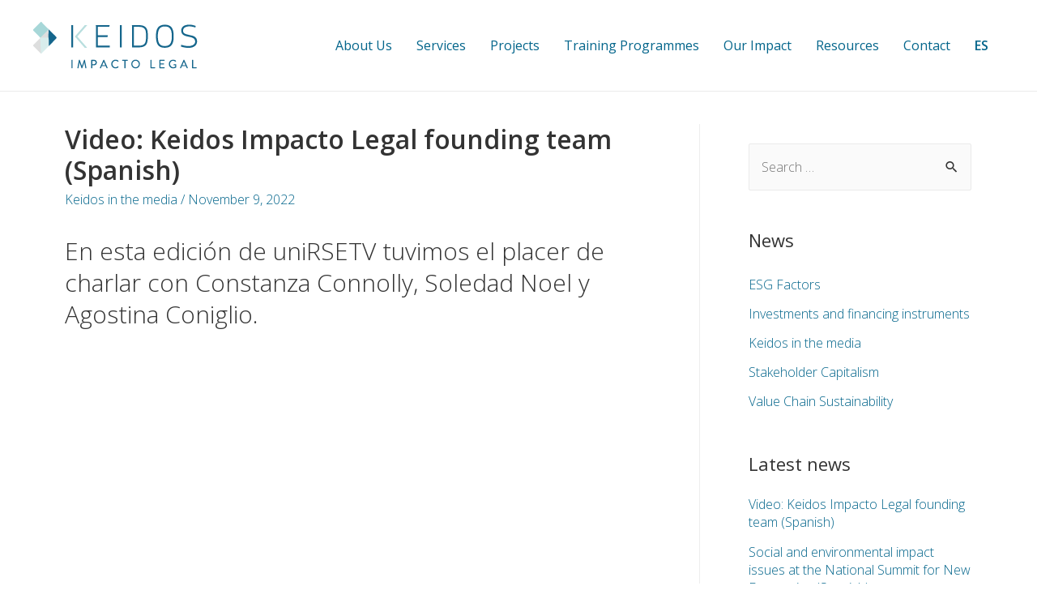

--- FILE ---
content_type: text/html; charset=UTF-8
request_url: https://www.somoskeidos.com/en/video-keidos-impacto-legal-founding-team-spanish/
body_size: 18483
content:
<!DOCTYPE html>
<html lang="en-US">
<head>
<meta charset="UTF-8">
<meta name="viewport" content="width=device-width, initial-scale=1">
<link rel="profile" href="https://gmpg.org/xfn/11">

<meta name='robots' content='index, follow, max-image-preview:large, max-snippet:-1, max-video-preview:-1' />
<link rel="alternate" href="https://www.somoskeidos.com/podcast-la-diferencia-entre-lo-legal-y-lo-correcto/" hreflang="es" />
<link rel="alternate" href="https://www.somoskeidos.com/en/video-keidos-impacto-legal-founding-team-spanish/" hreflang="en" />

	<!-- This site is optimized with the Yoast SEO plugin v23.4 - https://yoast.com/wordpress/plugins/seo/ -->
	<title>Video: Keidos Impacto Legal founding team (Spanish) | Keidos Impacto Legal</title>
	<link rel="canonical" href="https://www.somoskeidos.com/en/video-keidos-impacto-legal-founding-team-spanish/" />
	<meta property="og:locale" content="en_US" />
	<meta property="og:locale:alternate" content="es_LA" />
	<meta property="og:type" content="article" />
	<meta property="og:title" content="Video: Keidos Impacto Legal founding team (Spanish) | Keidos Impacto Legal" />
	<meta property="og:description" content="En esta edición de uniRSETV tuvimos el placer de charlar con Constanza Connolly, Soledad Noel y Agostina Coniglio. Ellas son fundadoras de Keidos Impacto Legal. Keidos es una consultora que nace, principalmente, para ofrecer servicios que faciliten y/o escalen el impacto de las organizaciones. Con el equipo Keidos hablamos sobre marcos regulatorios, inversiones de impacto, &hellip; Video: Keidos Impacto Legal founding team (Spanish) Leer más »" />
	<meta property="og:url" content="https://www.somoskeidos.com/en/video-keidos-impacto-legal-founding-team-spanish/" />
	<meta property="og:site_name" content="Keidos Impacto Legal" />
	<meta property="article:published_time" content="2022-11-09T23:36:12+00:00" />
	<meta property="article:modified_time" content="2023-02-10T22:05:35+00:00" />
	<meta property="og:image" content="https://www.somoskeidos.com/wp-content/uploads/2021/03/facebook.png" />
	<meta property="og:image:width" content="1200" />
	<meta property="og:image:height" content="628" />
	<meta property="og:image:type" content="image/png" />
	<meta name="author" content="Admin" />
	<meta name="twitter:card" content="summary_large_image" />
	<meta name="twitter:label1" content="Written by" />
	<meta name="twitter:data1" content="Admin" />
	<meta name="twitter:label2" content="Est. reading time" />
	<meta name="twitter:data2" content="1 minute" />
	<script type="application/ld+json" class="yoast-schema-graph">{"@context":"https://schema.org","@graph":[{"@type":"Article","@id":"https://www.somoskeidos.com/en/video-keidos-impacto-legal-founding-team-spanish/#article","isPartOf":{"@id":"https://www.somoskeidos.com/en/video-keidos-impacto-legal-founding-team-spanish/"},"author":{"name":"Admin","@id":"https://www.somoskeidos.com/en/#/schema/person/7f745bd1c120a5dfe7b2a5ac97e598e6"},"headline":"Video: Keidos Impacto Legal founding team (Spanish)","datePublished":"2022-11-09T23:36:12+00:00","dateModified":"2023-02-10T22:05:35+00:00","mainEntityOfPage":{"@id":"https://www.somoskeidos.com/en/video-keidos-impacto-legal-founding-team-spanish/"},"wordCount":128,"publisher":{"@id":"https://www.somoskeidos.com/en/#organization"},"articleSection":["Keidos in the media"],"inLanguage":"en-US"},{"@type":"WebPage","@id":"https://www.somoskeidos.com/en/video-keidos-impacto-legal-founding-team-spanish/","url":"https://www.somoskeidos.com/en/video-keidos-impacto-legal-founding-team-spanish/","name":"Video: Keidos Impacto Legal founding team (Spanish) | Keidos Impacto Legal","isPartOf":{"@id":"https://www.somoskeidos.com/en/#website"},"datePublished":"2022-11-09T23:36:12+00:00","dateModified":"2023-02-10T22:05:35+00:00","breadcrumb":{"@id":"https://www.somoskeidos.com/en/video-keidos-impacto-legal-founding-team-spanish/#breadcrumb"},"inLanguage":"en-US","potentialAction":[{"@type":"ReadAction","target":["https://www.somoskeidos.com/en/video-keidos-impacto-legal-founding-team-spanish/"]}]},{"@type":"BreadcrumbList","@id":"https://www.somoskeidos.com/en/video-keidos-impacto-legal-founding-team-spanish/#breadcrumb","itemListElement":[{"@type":"ListItem","position":1,"name":"Portada","item":"https://www.somoskeidos.com/en/"},{"@type":"ListItem","position":2,"name":"News","item":"https://www.somoskeidos.com/en/news/"},{"@type":"ListItem","position":3,"name":"Video: Keidos Impacto Legal founding team (Spanish)"}]},{"@type":"WebSite","@id":"https://www.somoskeidos.com/en/#website","url":"https://www.somoskeidos.com/en/","name":"Keidos Impacto Legal","description":"Consultoría enfocada en generar, facilitar y/o escalar el impacto de las organizaciones que buscan incorporar la sustentabilidad en su ADN.","publisher":{"@id":"https://www.somoskeidos.com/en/#organization"},"potentialAction":[{"@type":"SearchAction","target":{"@type":"EntryPoint","urlTemplate":"https://www.somoskeidos.com/en/?s={search_term_string}"},"query-input":{"@type":"PropertyValueSpecification","valueRequired":true,"valueName":"search_term_string"}}],"inLanguage":"en-US"},{"@type":"Organization","@id":"https://www.somoskeidos.com/en/#organization","name":"Keidos Impacto Legal","url":"https://www.somoskeidos.com/en/","logo":{"@type":"ImageObject","inLanguage":"en-US","@id":"https://www.somoskeidos.com/en/#/schema/logo/image/","url":"https://www.somoskeidos.com/wp-content/uploads/2021/02/keidos2.png","contentUrl":"https://www.somoskeidos.com/wp-content/uploads/2021/02/keidos2.png","width":412,"height":124,"caption":"Keidos Impacto Legal"},"image":{"@id":"https://www.somoskeidos.com/en/#/schema/logo/image/"}},{"@type":"Person","@id":"https://www.somoskeidos.com/en/#/schema/person/7f745bd1c120a5dfe7b2a5ac97e598e6","name":"Admin"}]}</script>
	<!-- / Yoast SEO plugin. -->


<link rel='dns-prefetch' href='//cdnjs.cloudflare.com' />
<link rel='dns-prefetch' href='//fonts.googleapis.com' />
<link rel='dns-prefetch' href='//use.fontawesome.com' />
<link rel="alternate" type="application/rss+xml" title="Keidos Impacto Legal &raquo; Feed" href="https://www.somoskeidos.com/en/feed/" />
<link rel="alternate" type="application/rss+xml" title="Keidos Impacto Legal &raquo; Comments Feed" href="https://www.somoskeidos.com/en/comments/feed/" />
<link rel="alternate" title="oEmbed (JSON)" type="application/json+oembed" href="https://www.somoskeidos.com/wp-json/oembed/1.0/embed?url=https%3A%2F%2Fwww.somoskeidos.com%2Fen%2Fvideo-keidos-impacto-legal-founding-team-spanish%2F" />
<link rel="alternate" title="oEmbed (XML)" type="text/xml+oembed" href="https://www.somoskeidos.com/wp-json/oembed/1.0/embed?url=https%3A%2F%2Fwww.somoskeidos.com%2Fen%2Fvideo-keidos-impacto-legal-founding-team-spanish%2F&#038;format=xml" />
<style id='wp-img-auto-sizes-contain-inline-css'>
img:is([sizes=auto i],[sizes^="auto," i]){contain-intrinsic-size:3000px 1500px}
/*# sourceURL=wp-img-auto-sizes-contain-inline-css */
</style>
<link rel='stylesheet' id='wp-block-library-css' href='https://www.somoskeidos.com/wp-includes/css/dist/block-library/style.min.css?ver=6.9' media='all' />
<style id='wp-block-embed-inline-css'>
.wp-block-embed.alignleft,.wp-block-embed.alignright,.wp-block[data-align=left]>[data-type="core/embed"],.wp-block[data-align=right]>[data-type="core/embed"]{max-width:360px;width:100%}.wp-block-embed.alignleft .wp-block-embed__wrapper,.wp-block-embed.alignright .wp-block-embed__wrapper,.wp-block[data-align=left]>[data-type="core/embed"] .wp-block-embed__wrapper,.wp-block[data-align=right]>[data-type="core/embed"] .wp-block-embed__wrapper{min-width:280px}.wp-block-cover .wp-block-embed{min-height:240px;min-width:320px}.wp-block-embed{overflow-wrap:break-word}.wp-block-embed :where(figcaption){margin-bottom:1em;margin-top:.5em}.wp-block-embed iframe{max-width:100%}.wp-block-embed__wrapper{position:relative}.wp-embed-responsive .wp-has-aspect-ratio .wp-block-embed__wrapper:before{content:"";display:block;padding-top:50%}.wp-embed-responsive .wp-has-aspect-ratio iframe{bottom:0;height:100%;left:0;position:absolute;right:0;top:0;width:100%}.wp-embed-responsive .wp-embed-aspect-21-9 .wp-block-embed__wrapper:before{padding-top:42.85%}.wp-embed-responsive .wp-embed-aspect-18-9 .wp-block-embed__wrapper:before{padding-top:50%}.wp-embed-responsive .wp-embed-aspect-16-9 .wp-block-embed__wrapper:before{padding-top:56.25%}.wp-embed-responsive .wp-embed-aspect-4-3 .wp-block-embed__wrapper:before{padding-top:75%}.wp-embed-responsive .wp-embed-aspect-1-1 .wp-block-embed__wrapper:before{padding-top:100%}.wp-embed-responsive .wp-embed-aspect-9-16 .wp-block-embed__wrapper:before{padding-top:177.77%}.wp-embed-responsive .wp-embed-aspect-1-2 .wp-block-embed__wrapper:before{padding-top:200%}
/*# sourceURL=https://www.somoskeidos.com/wp-includes/blocks/embed/style.min.css */
</style>
<style id='global-styles-inline-css'>
:root{--wp--preset--aspect-ratio--square: 1;--wp--preset--aspect-ratio--4-3: 4/3;--wp--preset--aspect-ratio--3-4: 3/4;--wp--preset--aspect-ratio--3-2: 3/2;--wp--preset--aspect-ratio--2-3: 2/3;--wp--preset--aspect-ratio--16-9: 16/9;--wp--preset--aspect-ratio--9-16: 9/16;--wp--preset--color--black: #000000;--wp--preset--color--cyan-bluish-gray: #abb8c3;--wp--preset--color--white: #ffffff;--wp--preset--color--pale-pink: #f78da7;--wp--preset--color--vivid-red: #cf2e2e;--wp--preset--color--luminous-vivid-orange: #ff6900;--wp--preset--color--luminous-vivid-amber: #fcb900;--wp--preset--color--light-green-cyan: #7bdcb5;--wp--preset--color--vivid-green-cyan: #00d084;--wp--preset--color--pale-cyan-blue: #8ed1fc;--wp--preset--color--vivid-cyan-blue: #0693e3;--wp--preset--color--vivid-purple: #9b51e0;--wp--preset--gradient--vivid-cyan-blue-to-vivid-purple: linear-gradient(135deg,rgb(6,147,227) 0%,rgb(155,81,224) 100%);--wp--preset--gradient--light-green-cyan-to-vivid-green-cyan: linear-gradient(135deg,rgb(122,220,180) 0%,rgb(0,208,130) 100%);--wp--preset--gradient--luminous-vivid-amber-to-luminous-vivid-orange: linear-gradient(135deg,rgb(252,185,0) 0%,rgb(255,105,0) 100%);--wp--preset--gradient--luminous-vivid-orange-to-vivid-red: linear-gradient(135deg,rgb(255,105,0) 0%,rgb(207,46,46) 100%);--wp--preset--gradient--very-light-gray-to-cyan-bluish-gray: linear-gradient(135deg,rgb(238,238,238) 0%,rgb(169,184,195) 100%);--wp--preset--gradient--cool-to-warm-spectrum: linear-gradient(135deg,rgb(74,234,220) 0%,rgb(151,120,209) 20%,rgb(207,42,186) 40%,rgb(238,44,130) 60%,rgb(251,105,98) 80%,rgb(254,248,76) 100%);--wp--preset--gradient--blush-light-purple: linear-gradient(135deg,rgb(255,206,236) 0%,rgb(152,150,240) 100%);--wp--preset--gradient--blush-bordeaux: linear-gradient(135deg,rgb(254,205,165) 0%,rgb(254,45,45) 50%,rgb(107,0,62) 100%);--wp--preset--gradient--luminous-dusk: linear-gradient(135deg,rgb(255,203,112) 0%,rgb(199,81,192) 50%,rgb(65,88,208) 100%);--wp--preset--gradient--pale-ocean: linear-gradient(135deg,rgb(255,245,203) 0%,rgb(182,227,212) 50%,rgb(51,167,181) 100%);--wp--preset--gradient--electric-grass: linear-gradient(135deg,rgb(202,248,128) 0%,rgb(113,206,126) 100%);--wp--preset--gradient--midnight: linear-gradient(135deg,rgb(2,3,129) 0%,rgb(40,116,252) 100%);--wp--preset--font-size--small: 13px;--wp--preset--font-size--medium: 20px;--wp--preset--font-size--large: 36px;--wp--preset--font-size--x-large: 42px;--wp--preset--spacing--20: 0.44rem;--wp--preset--spacing--30: 0.67rem;--wp--preset--spacing--40: 1rem;--wp--preset--spacing--50: 1.5rem;--wp--preset--spacing--60: 2.25rem;--wp--preset--spacing--70: 3.38rem;--wp--preset--spacing--80: 5.06rem;--wp--preset--shadow--natural: 6px 6px 9px rgba(0, 0, 0, 0.2);--wp--preset--shadow--deep: 12px 12px 50px rgba(0, 0, 0, 0.4);--wp--preset--shadow--sharp: 6px 6px 0px rgba(0, 0, 0, 0.2);--wp--preset--shadow--outlined: 6px 6px 0px -3px rgb(255, 255, 255), 6px 6px rgb(0, 0, 0);--wp--preset--shadow--crisp: 6px 6px 0px rgb(0, 0, 0);}:where(.is-layout-flex){gap: 0.5em;}:where(.is-layout-grid){gap: 0.5em;}body .is-layout-flex{display: flex;}.is-layout-flex{flex-wrap: wrap;align-items: center;}.is-layout-flex > :is(*, div){margin: 0;}body .is-layout-grid{display: grid;}.is-layout-grid > :is(*, div){margin: 0;}:where(.wp-block-columns.is-layout-flex){gap: 2em;}:where(.wp-block-columns.is-layout-grid){gap: 2em;}:where(.wp-block-post-template.is-layout-flex){gap: 1.25em;}:where(.wp-block-post-template.is-layout-grid){gap: 1.25em;}.has-black-color{color: var(--wp--preset--color--black) !important;}.has-cyan-bluish-gray-color{color: var(--wp--preset--color--cyan-bluish-gray) !important;}.has-white-color{color: var(--wp--preset--color--white) !important;}.has-pale-pink-color{color: var(--wp--preset--color--pale-pink) !important;}.has-vivid-red-color{color: var(--wp--preset--color--vivid-red) !important;}.has-luminous-vivid-orange-color{color: var(--wp--preset--color--luminous-vivid-orange) !important;}.has-luminous-vivid-amber-color{color: var(--wp--preset--color--luminous-vivid-amber) !important;}.has-light-green-cyan-color{color: var(--wp--preset--color--light-green-cyan) !important;}.has-vivid-green-cyan-color{color: var(--wp--preset--color--vivid-green-cyan) !important;}.has-pale-cyan-blue-color{color: var(--wp--preset--color--pale-cyan-blue) !important;}.has-vivid-cyan-blue-color{color: var(--wp--preset--color--vivid-cyan-blue) !important;}.has-vivid-purple-color{color: var(--wp--preset--color--vivid-purple) !important;}.has-black-background-color{background-color: var(--wp--preset--color--black) !important;}.has-cyan-bluish-gray-background-color{background-color: var(--wp--preset--color--cyan-bluish-gray) !important;}.has-white-background-color{background-color: var(--wp--preset--color--white) !important;}.has-pale-pink-background-color{background-color: var(--wp--preset--color--pale-pink) !important;}.has-vivid-red-background-color{background-color: var(--wp--preset--color--vivid-red) !important;}.has-luminous-vivid-orange-background-color{background-color: var(--wp--preset--color--luminous-vivid-orange) !important;}.has-luminous-vivid-amber-background-color{background-color: var(--wp--preset--color--luminous-vivid-amber) !important;}.has-light-green-cyan-background-color{background-color: var(--wp--preset--color--light-green-cyan) !important;}.has-vivid-green-cyan-background-color{background-color: var(--wp--preset--color--vivid-green-cyan) !important;}.has-pale-cyan-blue-background-color{background-color: var(--wp--preset--color--pale-cyan-blue) !important;}.has-vivid-cyan-blue-background-color{background-color: var(--wp--preset--color--vivid-cyan-blue) !important;}.has-vivid-purple-background-color{background-color: var(--wp--preset--color--vivid-purple) !important;}.has-black-border-color{border-color: var(--wp--preset--color--black) !important;}.has-cyan-bluish-gray-border-color{border-color: var(--wp--preset--color--cyan-bluish-gray) !important;}.has-white-border-color{border-color: var(--wp--preset--color--white) !important;}.has-pale-pink-border-color{border-color: var(--wp--preset--color--pale-pink) !important;}.has-vivid-red-border-color{border-color: var(--wp--preset--color--vivid-red) !important;}.has-luminous-vivid-orange-border-color{border-color: var(--wp--preset--color--luminous-vivid-orange) !important;}.has-luminous-vivid-amber-border-color{border-color: var(--wp--preset--color--luminous-vivid-amber) !important;}.has-light-green-cyan-border-color{border-color: var(--wp--preset--color--light-green-cyan) !important;}.has-vivid-green-cyan-border-color{border-color: var(--wp--preset--color--vivid-green-cyan) !important;}.has-pale-cyan-blue-border-color{border-color: var(--wp--preset--color--pale-cyan-blue) !important;}.has-vivid-cyan-blue-border-color{border-color: var(--wp--preset--color--vivid-cyan-blue) !important;}.has-vivid-purple-border-color{border-color: var(--wp--preset--color--vivid-purple) !important;}.has-vivid-cyan-blue-to-vivid-purple-gradient-background{background: var(--wp--preset--gradient--vivid-cyan-blue-to-vivid-purple) !important;}.has-light-green-cyan-to-vivid-green-cyan-gradient-background{background: var(--wp--preset--gradient--light-green-cyan-to-vivid-green-cyan) !important;}.has-luminous-vivid-amber-to-luminous-vivid-orange-gradient-background{background: var(--wp--preset--gradient--luminous-vivid-amber-to-luminous-vivid-orange) !important;}.has-luminous-vivid-orange-to-vivid-red-gradient-background{background: var(--wp--preset--gradient--luminous-vivid-orange-to-vivid-red) !important;}.has-very-light-gray-to-cyan-bluish-gray-gradient-background{background: var(--wp--preset--gradient--very-light-gray-to-cyan-bluish-gray) !important;}.has-cool-to-warm-spectrum-gradient-background{background: var(--wp--preset--gradient--cool-to-warm-spectrum) !important;}.has-blush-light-purple-gradient-background{background: var(--wp--preset--gradient--blush-light-purple) !important;}.has-blush-bordeaux-gradient-background{background: var(--wp--preset--gradient--blush-bordeaux) !important;}.has-luminous-dusk-gradient-background{background: var(--wp--preset--gradient--luminous-dusk) !important;}.has-pale-ocean-gradient-background{background: var(--wp--preset--gradient--pale-ocean) !important;}.has-electric-grass-gradient-background{background: var(--wp--preset--gradient--electric-grass) !important;}.has-midnight-gradient-background{background: var(--wp--preset--gradient--midnight) !important;}.has-small-font-size{font-size: var(--wp--preset--font-size--small) !important;}.has-medium-font-size{font-size: var(--wp--preset--font-size--medium) !important;}.has-large-font-size{font-size: var(--wp--preset--font-size--large) !important;}.has-x-large-font-size{font-size: var(--wp--preset--font-size--x-large) !important;}
/*# sourceURL=global-styles-inline-css */
</style>

<link rel='stylesheet' id='astra-theme-css-css' href='https://www.somoskeidos.com/wp-content/themes/astra/assets/css/minified/frontend.min.css?ver=3.3.3' media='all' />
<link rel='stylesheet' id='astra-google-fonts-css' href='//fonts.googleapis.com/css?family=Open+Sans%3A300%2C400%2C600&#038;display=fallback&#038;ver=3.3.3' media='all' />
<link rel='stylesheet' id='astra-theme-dynamic-css' href='https://www.somoskeidos.com/wp-content/uploads/astra/astra-theme-dynamic-css-post-2946.css?ver=1728050204' media='all' />
<style id='wp-emoji-styles-inline-css'>

	img.wp-smiley, img.emoji {
		display: inline !important;
		border: none !important;
		box-shadow: none !important;
		height: 1em !important;
		width: 1em !important;
		margin: 0 0.07em !important;
		vertical-align: -0.1em !important;
		background: none !important;
		padding: 0 !important;
	}
/*# sourceURL=wp-emoji-styles-inline-css */
</style>
<link rel='stylesheet' id='my-custom-block-frontend-css-css' href='https://www.somoskeidos.com/wp-content/plugins/wpdm-gutenberg-blocks/build/style.css?ver=6.9' media='all' />
<style id='classic-theme-styles-inline-css'>
/*! This file is auto-generated */
.wp-block-button__link{color:#fff;background-color:#32373c;border-radius:9999px;box-shadow:none;text-decoration:none;padding:calc(.667em + 2px) calc(1.333em + 2px);font-size:1.125em}.wp-block-file__button{background:#32373c;color:#fff;text-decoration:none}
/*# sourceURL=/wp-includes/css/classic-themes.min.css */
</style>
<link rel='stylesheet' id='contact-form-7-css' href='https://www.somoskeidos.com/wp-content/plugins/contact-form-7/includes/css/styles.css?ver=5.9.8' media='all' />
<link rel='stylesheet' id='astra-contact-form-7-css' href='https://www.somoskeidos.com/wp-content/themes/astra/assets/css/minified/compatibility/contact-form-7-main.min.css?ver=3.3.3' media='all' />
<link rel='stylesheet' id='wpsm_counter-font-awesome-front-css' href='https://www.somoskeidos.com/wp-content/plugins/counter-number-showcase/assets/css/font-awesome/css/font-awesome.min.css?ver=6.9' media='all' />
<link rel='stylesheet' id='wpsm_counter_bootstrap-front-css' href='https://www.somoskeidos.com/wp-content/plugins/counter-number-showcase/assets/css/bootstrap-front.css?ver=6.9' media='all' />
<link rel='stylesheet' id='wpsm_counter_column-css' href='https://www.somoskeidos.com/wp-content/plugins/counter-number-showcase/assets/css/counter-column.css?ver=6.9' media='all' />
<link rel='stylesheet' id='wpdm-font-awesome-css' href='https://use.fontawesome.com/releases/v5.12.1/css/all.css?ver=6.9' media='all' />
<link rel='stylesheet' id='wpdm-front-bootstrap-css' href='https://www.somoskeidos.com/wp-content/plugins/download-manager/assets/bootstrap/css/bootstrap.min.css?ver=6.9' media='all' />
<link rel='stylesheet' id='wpdm-front-css' href='https://www.somoskeidos.com/wp-content/plugins/download-manager/assets/css/front.css?ver=6.9' media='all' />
<link rel='stylesheet' id='rs-plugin-settings-css' href='https://www.somoskeidos.com/wp-content/plugins/revslider/public/assets/css/rs6.css?ver=6.3.3' media='all' />
<style id='rs-plugin-settings-inline-css'>
#rs-demo-id {}
/*# sourceURL=rs-plugin-settings-inline-css */
</style>
<link rel='stylesheet' id='astra-addon-css-css' href='https://www.somoskeidos.com/wp-content/uploads/astra-addon/astra-addon-63e57a2649fb87-39828346.css?ver=3.3.2' media='all' />
<style id='astra-addon-css-inline-css'>
 .astra-advanced-hook-11 { padding-top: 1px;padding-bottom: 1px;}
/*# sourceURL=astra-addon-css-inline-css */
</style>
<link rel='stylesheet' id='astra-addon-dynamic-css' href='https://www.somoskeidos.com/wp-content/uploads/astra-addon/astra-addon-dynamic-css-post-2946.css?ver=1728050204' media='all' />
<link rel='stylesheet' id='wp-block-heading-css' href='https://www.somoskeidos.com/wp-includes/blocks/heading/style.min.css?ver=6.9' media='all' />
<link rel='stylesheet' id='wp-block-paragraph-css' href='https://www.somoskeidos.com/wp-includes/blocks/paragraph/style.min.css?ver=6.9' media='all' />
<script src="https://www.somoskeidos.com/wp-includes/js/jquery/jquery.min.js?ver=3.7.1" id="jquery-core-js"></script>
<script src="https://www.somoskeidos.com/wp-includes/js/jquery/jquery-migrate.min.js?ver=3.4.1" id="jquery-migrate-js"></script>
<script src="https://www.somoskeidos.com/wp-content/plugins/download-manager/assets/bootstrap/js/bootstrap.bundle.min.js?ver=6.9" id="wpdm-front-bootstrap-js"></script>
<script id="wpdm-frontjs-js-extra">
var wpdm_url = {"home":"https://www.somoskeidos.com/","site":"https://www.somoskeidos.com/","ajax":"https://www.somoskeidos.com/wp-admin/admin-ajax.php"};
var wpdm_js = {"spinner":"\u003Ci class=\"fas fa-sun fa-spin\"\u003E\u003C/i\u003E"};
//# sourceURL=wpdm-frontjs-js-extra
</script>
<script src="https://www.somoskeidos.com/wp-content/plugins/download-manager/assets/js/front.js?ver=6.1.5" id="wpdm-frontjs-js"></script>
<script src="https://www.somoskeidos.com/wp-content/plugins/revslider/public/assets/js/rbtools.min.js?ver=6.3.3" id="tp-tools-js"></script>
<script src="https://www.somoskeidos.com/wp-content/plugins/revslider/public/assets/js/rs6.min.js?ver=6.3.3" id="revmin-js"></script>
<script src="//cdnjs.cloudflare.com/ajax/libs/jquery-easing/1.4.1/jquery.easing.min.js?ver=6.9" id="jquery-easing-js"></script>
<link rel="https://api.w.org/" href="https://www.somoskeidos.com/wp-json/" /><link rel="alternate" title="JSON" type="application/json" href="https://www.somoskeidos.com/wp-json/wp/v2/posts/2946" /><link rel="EditURI" type="application/rsd+xml" title="RSD" href="https://www.somoskeidos.com/xmlrpc.php?rsd" />
<link rel='shortlink' href='https://www.somoskeidos.com/?p=2946' />
<meta name="generator" content="Powered by Slider Revolution 6.3.3 - responsive, Mobile-Friendly Slider Plugin for WordPress with comfortable drag and drop interface." />
<style id="uagb-style-conditional-extension">@media (min-width: 1025px){body .uag-hide-desktop.uagb-google-map__wrap,body .uag-hide-desktop{display:none !important}}@media (min-width: 768px) and (max-width: 1024px){body .uag-hide-tab.uagb-google-map__wrap,body .uag-hide-tab{display:none !important}}@media (max-width: 767px){body .uag-hide-mob.uagb-google-map__wrap,body .uag-hide-mob{display:none !important}}</style><link rel="icon" href="https://www.somoskeidos.com/wp-content/uploads/2021/03/favicon.png" sizes="32x32" />
<link rel="icon" href="https://www.somoskeidos.com/wp-content/uploads/2021/03/favicon.png" sizes="192x192" />
<link rel="apple-touch-icon" href="https://www.somoskeidos.com/wp-content/uploads/2021/03/favicon.png" />
<meta name="msapplication-TileImage" content="https://www.somoskeidos.com/wp-content/uploads/2021/03/favicon.png" />
<script type="text/javascript">function setREVStartSize(e){
			//window.requestAnimationFrame(function() {				 
				window.RSIW = window.RSIW===undefined ? window.innerWidth : window.RSIW;	
				window.RSIH = window.RSIH===undefined ? window.innerHeight : window.RSIH;	
				try {								
					var pw = document.getElementById(e.c).parentNode.offsetWidth,
						newh;
					pw = pw===0 || isNaN(pw) ? window.RSIW : pw;
					e.tabw = e.tabw===undefined ? 0 : parseInt(e.tabw);
					e.thumbw = e.thumbw===undefined ? 0 : parseInt(e.thumbw);
					e.tabh = e.tabh===undefined ? 0 : parseInt(e.tabh);
					e.thumbh = e.thumbh===undefined ? 0 : parseInt(e.thumbh);
					e.tabhide = e.tabhide===undefined ? 0 : parseInt(e.tabhide);
					e.thumbhide = e.thumbhide===undefined ? 0 : parseInt(e.thumbhide);
					e.mh = e.mh===undefined || e.mh=="" || e.mh==="auto" ? 0 : parseInt(e.mh,0);		
					if(e.layout==="fullscreen" || e.l==="fullscreen") 						
						newh = Math.max(e.mh,window.RSIH);					
					else{					
						e.gw = Array.isArray(e.gw) ? e.gw : [e.gw];
						for (var i in e.rl) if (e.gw[i]===undefined || e.gw[i]===0) e.gw[i] = e.gw[i-1];					
						e.gh = e.el===undefined || e.el==="" || (Array.isArray(e.el) && e.el.length==0)? e.gh : e.el;
						e.gh = Array.isArray(e.gh) ? e.gh : [e.gh];
						for (var i in e.rl) if (e.gh[i]===undefined || e.gh[i]===0) e.gh[i] = e.gh[i-1];
											
						var nl = new Array(e.rl.length),
							ix = 0,						
							sl;					
						e.tabw = e.tabhide>=pw ? 0 : e.tabw;
						e.thumbw = e.thumbhide>=pw ? 0 : e.thumbw;
						e.tabh = e.tabhide>=pw ? 0 : e.tabh;
						e.thumbh = e.thumbhide>=pw ? 0 : e.thumbh;					
						for (var i in e.rl) nl[i] = e.rl[i]<window.RSIW ? 0 : e.rl[i];
						sl = nl[0];									
						for (var i in nl) if (sl>nl[i] && nl[i]>0) { sl = nl[i]; ix=i;}															
						var m = pw>(e.gw[ix]+e.tabw+e.thumbw) ? 1 : (pw-(e.tabw+e.thumbw)) / (e.gw[ix]);					
						newh =  (e.gh[ix] * m) + (e.tabh + e.thumbh);
					}				
					if(window.rs_init_css===undefined) window.rs_init_css = document.head.appendChild(document.createElement("style"));					
					document.getElementById(e.c).height = newh+"px";
					window.rs_init_css.innerHTML += "#"+e.c+"_wrapper { height: "+newh+"px }";				
				} catch(e){
					console.log("Failure at Presize of Slider:" + e)
				}					   
			//});
		  };</script>
		<style id="wp-custom-css">
			/* Generales */
hr.wp-block-separator {border-top:0; border-bottom:0}
.justificar p, p.justificar, h2.justificar, h3.justificar, h4.justificar, h5.justificar, .wp-block-uagb-info-box.justificar h2, .wp-block-uagb-info-box.justificar h3, .wp-block-uagb-info-box.justificar h4, .wp-block-uagb-info-box.justificar h5, body.page-id-924 p.uagb-ifb-desc, .uagb-block-0d31120e .uagb-icon-list__label-wrap {text-align:justify !important}

.menu-item-1714, .menu-item-1711 {font-weight:600}

.footer-widget-area .widget-title, .footer-widget-area p, .footer-widget-area ul li {margin:0 0 10px 0}

.entry-content ul {margin:0 20px 30px 30px}
.entry-content ul li {margin:0 0 10px 0}
.widget_recent_entries ul li {margin:0 0 15px 0 !important; line-height:1.3em}

ul.listacolor {list-style:none; text-align:justify !important}
ul.listacolor li::before {content:"\2022"; color:#15668c; font-weight:bold; display:inline-block; width:1em; margin-left:-1em}

.widget_recent_entries ul li, ul li.cat-item a {margin:0 0 20px 0; line-height:1.4em}

body.page-id-2 .wp-block-image.size-full, body.page-id-924 .wp-block-image.size-full {margin:0}
.single-post .wp-block-image.size-full {margin:0 0 20px 0}

.uagb-faq-item {outline:0 !important}

/* Servicios */
.metaslider .caption-wrap {background:none !important; height:58px; padding:0 15px} 
.metaslider .caption {text-align:center; color:#15668c; font-weight:400}

.linksservicios .uagb-inline-editing {line-height:1.3em !important}

body.page-id-408 .wp-block-button__width-100 .wp-block-button__link, body.page-id-1691 .wp-block-button__width-100 .wp-block-button__link {min-height:60px; padding:10px 30px; font-size:1em; line-height:1.3em}

body.page-id-408 .wp-block-button__width-100 a:hover.wp-block-button__link  {background:#a7d7d8; color:#043147}

/* Noticias */
.noticias .uagb-post__text .uagb-post__title a:hover {color:#d8edec}
.noticias .uagb-post__inner-wrap {background:none}

/* Form */
.col {width:48%; float:left}
.col.first {margin:0 20px 0 0}
.colFull {width:99%; clear:both}
.wpcf7 textarea {margin:0 0 -10px  0; height:80px}
.wpcf7 form .wpcf7-response-output {margin:-20px 0 0 0 !important; border:0 !important; color:#15668c; background:#a7d7d8; clear:both}
p.small {font-size:0.8em}

/* Recaptcha */
.grecaptcha-badge {display:none}

/* Logros */
#wp-block-file--media-ae399bf1-ebaf-4db7-a383-b3d7c1c499c3, body.page-id-2457 .wp-block-file__button {display:none} 


/* Mobile */
@media screen and (max-width: 479px) {

.metaslider .caption-wrap {padding:0 5px; bottom:0 !important} 

.metaslider .caption {font-size:0.9em; line-height:1.2em}
	
.recursos.uagb-column__wrap {background:none !important}
	
.col {width:auto; float:none}
.col.first {margin:0 0 20px 0}

#wp-block-file--media-ae399bf1-ebaf-4db7-a383-b3d7c1c499c3, body.page-id-2457 .wp-block-file__button {display:block !important; text-align:center; font-size:1.1em;} 
#wp-block-file--media-ae399bf1-ebaf-4db7-a383-b3d7c1c499c3 {font-size:1.4em; margin:0 0 10px 0}
	
	}		</style>
		<meta name="generator" content="WordPress Download Manager 6.1.5" />
                <link href="https://fonts.googleapis.com/css2?family=Open Sans" rel="stylesheet">
        <style>
            .w3eden .fetfont,
            .w3eden .btn,
            .w3eden .btn.wpdm-front h3.title,
            .w3eden .wpdm-social-lock-box .IN-widget a span:last-child,
            .w3eden .card-header,
            .w3eden .card-footer,
            .w3eden .badge,
            .w3eden .label,
            .w3eden .table,
            .w3eden .card-body,
            .w3eden .wpdm-frontend-tabs a,
            .w3eden .alert:before,
            .w3eden .discount-msg,
            .w3eden .panel.dashboard-panel h3,
            .w3eden #wpdm-dashboard-sidebar .list-group-item,
            .w3eden #package-description .wp-switch-editor,
            .w3eden .w3eden.author-dashbboard .nav.nav-tabs li a,
            .w3eden .wpdm_cart thead th,
            .w3eden #csp .list-group-item,
            .w3eden .modal-title {
                font-family: Open Sans, -apple-system, BlinkMacSystemFont, "Segoe UI", Roboto, Helvetica, Arial, sans-serif, "Apple Color Emoji", "Segoe UI Emoji", "Segoe UI Symbol";
            }
            .w3eden .btn
            {
                font-weight: 800 !important;
            }
            .w3eden .btn {
                letter-spacing: 1px;
                text-transform: uppercase;
            }
            .w3eden #csp .list-group-item {
                text-transform: unset;
            }


        </style>
            <style>
        /* WPDM Link Template Styles */.w3eden .wellhome {margin:0 0 15px 0; padding:10px 10px 12px 40px; background:url(https://www.somoskeidos.com/wp-content/uploads/2021/04/icon-download.png) no-repeat 15px 17px #31799a; background-size:18px; -webkit-border-radius:4px; -moz-border-radius:4px; border-radius:4px}
.wellhome .btn.wpdm-download-link {padding:7px 12px; font-size:10pt; font-weight:500; border:1px solid #fff; background:#31799a; text-transform:none; letter-spacing:normal}
.wellhome .btn.wpdm-download-link:hover {background:#fff; text-transform:none; letter-spacing:normal; color:#31799a} 

.w3eden .wellhome h3.media-heading {margin:8px 0 0 0; font-size:12pt; color:#fff; font-weight:500; float:left}

body.w3eden h4.d-block {display:none !important}
body.w3eden .color-purple {padding:0 20px; color:#333 !important; font-size:1.3em}
.w3eden .wellrecursos {margin:0 0 15px 0; padding:10px 10px 12px 40px; background:url(https://www.somoskeidos.com/wp-content/uploads/2021/04/icon-download.png) no-repeat 15px 17px #f1f8f8; background-size:18px; -webkit-border-radius:4px; -moz-border-radius:4px; border-radius:4px;}
.wellrecursos .btn.wpdm-download-link{ padding:7px 15px; font-size:10pt; font-weight:500; text-transform:none; letter-spacing:normal} 
.w3eden .wellrecursos h3.media-heading {margin:8px 0 0 0; font-size:12pt; font-weight:500; color:#333; font-weight:500; float:left}

body.w3eden h4.d-block {display:none !important}
body.w3eden .color-purple {padding:0 20px; color:#333 !important; font-size:1.3em}        </style>
                <style>

            :root {
                --color-primary: #15668c;
                --color-primary-rgb: 21, 102, 140;
                --color-primary-hover: #002d3e;
                --color-primary-active: #002d3e;
                --color-secondary: #6c757d;
                --color-secondary-rgb: 108, 117, 125;
                --color-secondary-hover: #6c757d;
                --color-secondary-active: #6c757d;
                --color-success: #18ce0f;
                --color-success-rgb: 24, 206, 15;
                --color-success-hover: #18ce0f;
                --color-success-active: #18ce0f;
                --color-info: #2CA8FF;
                --color-info-rgb: 44, 168, 255;
                --color-info-hover: #2CA8FF;
                --color-info-active: #2CA8FF;
                --color-warning: #FFB236;
                --color-warning-rgb: 255, 178, 54;
                --color-warning-hover: #FFB236;
                --color-warning-active: #FFB236;
                --color-danger: #ff5062;
                --color-danger-rgb: 255, 80, 98;
                --color-danger-hover: #ff5062;
                --color-danger-active: #ff5062;
                --color-green: #30b570;
                --color-blue: #0073ff;
                --color-purple: #8557D3;
                --color-red: #ff5062;
                --color-muted: rgba(69, 89, 122, 0.6);
                --wpdm-font: "Open Sans", -apple-system, BlinkMacSystemFont, "Segoe UI", Roboto, Helvetica, Arial, sans-serif, "Apple Color Emoji", "Segoe UI Emoji", "Segoe UI Symbol";
            }

            .wpdm-download-link.btn.btn-primary {
                border-radius: 6px;
            }


        </style>
                <script>
            function wpdm_rest_url(request) {
                return "https://www.somoskeidos.com/wp-json/wpdm/" + request;
            }
        </script>
        <link rel='stylesheet' id='astra-widgets-astra-widget-social-profiles-css' href='https://www.somoskeidos.com/wp-content/plugins/astra-widgets/assets/css/minified/astra-widget-social-profiles.min.css?ver=1.2.8' media='all' />
<style id='astra-widgets-astra-widget-social-profiles-inline-css'>
#astra-widget-social-profiles-3 .astra-widget-social-profiles-inner li .ast-widget-icon svg{fill:#043147;}#astra-widget-social-profiles-3 .astra-widget-social-profiles-inner li .ast-widget-icon:hover svg{fill:#043147;}#astra-widget-social-profiles-3 .astra-widget-social-profiles-inner.square-outline li .ast-widget-icon, #astra-widget-social-profiles-3 .astra-widget-social-profiles-inner.circle-outline li .ast-widget-icon{background:transparent;border-color:#ffffff;}#astra-widget-social-profiles-3 .astra-widget-social-profiles-inner.square-outline li .ast-widget-icon svg, #astra-widget-social-profiles-3 .astra-widget-social-profiles-inner.circle-outline li .ast-widget-icon svg{background:transparent;fill:#043147;}#astra-widget-social-profiles-3 .astra-widget-social-profiles-inner.square .ast-widget-icon, #astra-widget-social-profiles-3 .astra-widget-social-profiles-inner.circle .ast-widget-icon{background:#ffffff;border-color:#ffffff;}#astra-widget-social-profiles-3 .astra-widget-social-profiles-inner.square .ast-widget-icon svg, #astra-widget-social-profiles-3 .astra-widget-social-profiles-inner.circle .ast-widget-icon svg{fill:#043147;}#astra-widget-social-profiles-3 .astra-widget-social-profiles-inner.square .ast-widget-icon:hover svg, #astra-widget-social-profiles-3 .astra-widget-social-profiles-inner.circle .ast-widget-icon:hover svg{fill:#043147;}#astra-widget-social-profiles-3 .astra-widget-social-profiles-inner.square .ast-widget-icon:hover, #astra-widget-social-profiles-3 .astra-widget-social-profiles-inner.circle .ast-widget-icon:hover{background:#b4c2c8;border-color:#b4c2c8;}#astra-widget-social-profiles-3 .astra-widget-social-profiles-inner.square-outline li .ast-widget-icon:hover, #astra-widget-social-profiles-3 .astra-widget-social-profiles-inner.circle-outline li .ast-widget-icon:hover{background:transparent;border-color:#b4c2c8;}#astra-widget-social-profiles-3 .astra-widget-social-profiles-inner.square-outline li .ast-widget-icon:hover svg, #astra-widget-social-profiles-3 .astra-widget-social-profiles-inner.circle-outline li .ast-widget-icon:hover svg{fill:#043147;}#astra-widget-social-profiles-3 .astra-widget-social-profiles-inner .ast-widget-icon{font-size:20px;}#astra-widget-social-profiles-3 .astra-widget-social-profiles-inner.circle li .ast-widget-icon, #astra-widget-social-profiles-3 .astra-widget-social-profiles-inner.circle-outline li .ast-widget-icon{font-size:20px;}#astra-widget-social-profiles-3 .astra-widget-social-profiles-inner li > a .ast-widget-icon{margin-right:px;}#astra-widget-social-profiles-3 .astra-widget-social-profiles-inner.stack li > a {padding-bottom:8px;}#astra-widget-social-profiles-3 .astra-widget-social-profiles-inner.inline li > a {padding-right:8px;}#astra-widget-social-profiles-3 .astra-widget-social-profiles-inner.inline li:last-child a {padding-right:0;}#astra-widget-social-profiles-3 .astra-widget-social-profiles-inner li:last-child a{margin-right:0;padding-bottom:0;}
/*# sourceURL=astra-widgets-astra-widget-social-profiles-inline-css */
</style>
</head>

<body itemtype='https://schema.org/Blog' itemscope='itemscope' class="wp-singular post-template-default single single-post postid-2946 single-format-standard wp-custom-logo wp-theme-astra group-blog ast-blog-single-style-1 ast-single-post ast-mobile-inherit-site-logo ast-inherit-site-logo-transparent ast-hfb-header ast-desktop ast-plain-container ast-right-sidebar astra-3.3.3 ast-sticky-header-shrink ast-inherit-site-logo-sticky ast-sticky-custom-logo ast-normal-title-enabled astra-addon-3.3.2">
<!-- Global site tag (gtag.js) - Google Analytics -->
<script async src="https://www.googletagmanager.com/gtag/js?id=G-SEGCC4SCG2"></script>
<script>
  window.dataLayer = window.dataLayer || [];
  function gtag(){dataLayer.push(arguments);}
  gtag('js', new Date());

  gtag('config', 'G-SEGCC4SCG2');
</script><div 
class="hfeed site" id="page">
	<a class="skip-link screen-reader-text" href="#content">Skip to content</a>
			<header
		class="site-header ast-primary-submenu-animation-fade header-main-layout-1 ast-primary-menu-enabled ast-logo-title-inline ast-hide-custom-menu-mobile ast-builder-menu-toggle-icon ast-mobile-header-inline" id="masthead" itemtype="https://schema.org/WPHeader" itemscope="itemscope" itemid="#masthead"		>
			<div id="ast-desktop-header" data-toggle-type="off-canvas">
		<div class="ast-main-header-wrap main-header-bar-wrap ">
		<div class="ast-primary-header-bar ast-primary-header main-header-bar site-header-focus-item" data-section="section-primary-header-builder">
						<div class="site-primary-header-wrap ast-builder-grid-row-container site-header-focus-item ast-container" data-section="section-primary-header-builder">
				<div class="ast-builder-grid-row ast-builder-grid-row-has-sides ast-builder-grid-row-no-center">
											<div class="site-header-primary-section-left site-header-section ast-flex site-header-section-left">
									<div class="ast-builder-layout-element ast-flex site-header-focus-item" data-section="title_tagline">
											<div
				class="site-branding ast-site-identity" itemtype="https://schema.org/Organization" itemscope="itemscope"				>
					<span class="site-logo-img"><a href="https://www.somoskeidos.com/en/" class="custom-logo-link" rel="home"><img width="205" height="60" src="https://www.somoskeidos.com/wp-content/uploads/2021/02/keidos.png" class="custom-logo" alt="Keidos Impacto Legal" decoding="async" srcset="https://www.somoskeidos.com/wp-content/uploads/2021/02/keidos.png 1x, https://www.somoskeidos.com/wp-content/uploads/2021/02/keidos2.png 2x" sizes="(max-width: 205px) 100vw, 205px" /></a></span>				</div>
			<!-- .site-branding -->
					</div>
								</div>
																									<div class="site-header-primary-section-right site-header-section ast-flex ast-grid-right-section">
										<div class="ast-builder-menu-1 ast-builder-menu ast-flex ast-builder-menu-1-focus-item ast-builder-layout-element site-header-focus-item" data-section="section-hb-menu-1">
			<div class="ast-main-header-bar-alignment"><div class="main-header-bar-navigation"><nav class="ast-flex-grow-1 navigation-accessibility site-header-focus-item" id="site-navigation" aria-label="Site Navigation" itemtype="https://schema.org/SiteNavigationElement" itemscope="itemscope"><div class="main-navigation ast-inline-flex"><ul id="ast-hf-menu-1" class="main-header-menu ast-nav-menu ast-flex  submenu-with-border astra-menu-animation-fade  ast-menu-hover-style-underline  stack-on-mobile ast-mega-menu-enabled"><li id="menu-item-1753" class="menu-item menu-item-type-post_type menu-item-object-page menu-item-1753"><a href="https://www.somoskeidos.com/en/about-us/" class="menu-link" class="menu-link "><span class="ast-icon icon-arrow"></span><span class="menu-text">About Us</span><span class="sub-arrow"></span></a></li><li id="menu-item-1704" class="menu-item menu-item-type-post_type menu-item-object-page menu-item-1704"><a href="https://www.somoskeidos.com/en/services/" class="menu-link" class="menu-link "><span class="ast-icon icon-arrow"></span><span class="menu-text">Services</span><span class="sub-arrow"></span></a></li><li id="menu-item-3033" class="menu-item menu-item-type-post_type menu-item-object-page menu-item-3033"><a href="https://www.somoskeidos.com/en/projects/" class="menu-link" class="menu-link "><span class="ast-icon icon-arrow"></span><span class="menu-text">Projects</span><span class="sub-arrow"></span></a></li><li id="menu-item-1705" class="menu-item menu-item-type-post_type menu-item-object-page menu-item-1705"><a href="https://www.somoskeidos.com/en/training-programmes/" class="menu-link" class="menu-link "><span class="ast-icon icon-arrow"></span><span class="menu-text">Training Programmes</span><span class="sub-arrow"></span></a></li><li id="menu-item-1785" class="menu-item menu-item-type-post_type menu-item-object-page menu-item-1785"><a href="https://www.somoskeidos.com/en/our-impact/" class="menu-link" class="menu-link "><span class="ast-icon icon-arrow"></span><span class="menu-text">Our Impact</span><span class="sub-arrow"></span></a></li><li id="menu-item-1790" class="menu-item menu-item-type-post_type menu-item-object-page menu-item-1790"><a href="https://www.somoskeidos.com/en/resources/" class="menu-link" class="menu-link "><span class="ast-icon icon-arrow"></span><span class="menu-text">Resources</span><span class="sub-arrow"></span></a></li><li id="menu-item-1798" class="menu-item menu-item-type-post_type menu-item-object-page menu-item-1798"><a href="https://www.somoskeidos.com/en/contact/" class="menu-link" class="menu-link "><span class="ast-icon icon-arrow"></span><span class="menu-text">Contact</span><span class="sub-arrow"></span></a></li><li id="menu-item-1711" class="menu-boton menu-item menu-item-type-custom menu-item-object-custom menu-item-1711"><a href="/inicio" class="menu-link" class="menu-link "><span class="ast-icon icon-arrow"></span><span class="menu-text">ES</span><span class="sub-arrow"></span></a></li></ul></div></nav></div></div>		</div>
									</div>
												</div>
					</div>
								</div>
			</div>
	</div> <!-- Main Header Bar Wrap -->
<div id="ast-mobile-header" class="ast-mobile-header-wrap " data-type="off-canvas">
		<div class="ast-main-header-wrap main-header-bar-wrap" >
		<div class="ast-primary-header-bar ast-primary-header main-header-bar site-primary-header-wrap site-header-focus-item ast-builder-grid-row-layout-default ast-builder-grid-row-tablet-layout-default ast-builder-grid-row-mobile-layout-default" data-section="section-primary-header-builder">
									<div class="ast-builder-grid-row ast-builder-grid-row-has-sides ast-builder-grid-row-no-center">
													<div class="site-header-primary-section-left site-header-section ast-flex site-header-section-left">
										<div class="ast-builder-layout-element ast-flex site-header-focus-item" data-section="title_tagline">
											<div
				class="site-branding ast-site-identity" itemtype="https://schema.org/Organization" itemscope="itemscope"				>
					<span class="site-logo-img"><a href="https://www.somoskeidos.com/en/" class="custom-logo-link" rel="home"><img width="205" height="60" src="https://www.somoskeidos.com/wp-content/uploads/2021/02/keidos.png" class="custom-logo" alt="Keidos Impacto Legal" decoding="async" srcset="https://www.somoskeidos.com/wp-content/uploads/2021/02/keidos.png 1x, https://www.somoskeidos.com/wp-content/uploads/2021/02/keidos2.png 2x" sizes="(max-width: 205px) 100vw, 205px" /></a></span>				</div>
			<!-- .site-branding -->
					</div>
									</div>
																									<div class="site-header-primary-section-right site-header-section ast-flex ast-grid-right-section">
										<div class="ast-builder-layout-element ast-flex site-header-focus-item" data-section="section-header-mobile-trigger">
						<div class="ast-button-wrap">
				<button type="button" class="menu-toggle main-header-menu-toggle ast-mobile-menu-trigger-minimal"  aria-expanded="false">
					<span class="screen-reader-text">Main Menu</span>
					<span class="mobile-menu-toggle-icon">
						<span class="ahfb-svg-iconset ast-inline-flex svg-baseline"><svg aria-labelledby='menu' class='ast-mobile-svg ast-menu-svg' fill='currentColor' version='1.1' xmlns='http://www.w3.org/2000/svg' width='24' height='24' viewBox='0 0 24 24'><path d='M3 13h18c0.552 0 1-0.448 1-1s-0.448-1-1-1h-18c-0.552 0-1 0.448-1 1s0.448 1 1 1zM3 7h18c0.552 0 1-0.448 1-1s-0.448-1-1-1h-18c-0.552 0-1 0.448-1 1s0.448 1 1 1zM3 19h18c0.552 0 1-0.448 1-1s-0.448-1-1-1h-18c-0.552 0-1 0.448-1 1s0.448 1 1 1z'></path></svg></span><span class="ahfb-svg-iconset ast-inline-flex svg-baseline"><svg aria-labelledby='menu-toggle-close' class='ast-mobile-svg ast-close-svg' fill='currentColor' version='1.1' xmlns='http://www.w3.org/2000/svg' width='24' height='24' viewBox='0 0 24 24'><path d='M5.293 6.707l5.293 5.293-5.293 5.293c-0.391 0.391-0.391 1.024 0 1.414s1.024 0.391 1.414 0l5.293-5.293 5.293 5.293c0.391 0.391 1.024 0.391 1.414 0s0.391-1.024 0-1.414l-5.293-5.293 5.293-5.293c0.391-0.391 0.391-1.024 0-1.414s-1.024-0.391-1.414 0l-5.293 5.293-5.293-5.293c-0.391-0.391-1.024-0.391-1.414 0s-0.391 1.024 0 1.414z'></path></svg></span>					</span>
									</button>
			</div>
					</div>
									</div>
											</div>
						</div>
	</div>
	</div>

				<header id="ast-fixed-header" class="site-header ast-primary-submenu-animation-fade header-main-layout-1 ast-primary-menu-enabled ast-logo-title-inline ast-hide-custom-menu-mobile ast-builder-menu-toggle-icon ast-mobile-header-inline" style="visibility: hidden;" data-type="fixed-header">

					
					<div id="ast-desktop-header" data-toggle-type="off-canvas">
		<div class="ast-main-header-wrap main-header-bar-wrap ">
		<div class="ast-primary-header-bar ast-primary-header main-header-bar site-header-focus-item" data-section="section-primary-header-builder">
						<div class="site-primary-header-wrap ast-builder-grid-row-container site-header-focus-item ast-container" data-section="section-primary-header-builder">
				<div class="ast-builder-grid-row ast-builder-grid-row-has-sides ast-builder-grid-row-no-center">
											<div class="site-header-primary-section-left site-header-section ast-flex site-header-section-left">
									<div class="ast-builder-layout-element ast-flex site-header-focus-item" data-section="title_tagline">
											<div
				class="site-branding ast-site-identity" itemtype="https://schema.org/Organization" itemscope="itemscope"				>
					<span class="site-logo-img"><a href="https://www.somoskeidos.com/en/" class="sticky-custom-logo" rel="home" itemprop="url"><img width="126" height="37" src="https://www.somoskeidos.com/wp-content/uploads/2021/02/keidos-126x37.png" class="custom-logo" alt="" decoding="async" srcset="" sizes="(max-width: 126px) 100vw, 126px" /></a></span>				</div>
			<!-- .site-branding -->
					</div>
								</div>
																									<div class="site-header-primary-section-right site-header-section ast-flex ast-grid-right-section">
										<div class="ast-builder-menu-1 ast-builder-menu ast-flex ast-builder-menu-1-focus-item ast-builder-layout-element site-header-focus-item" data-section="section-hb-menu-1">
			<div class="ast-main-header-bar-alignment"><div class="main-header-bar-navigation"><nav class="ast-flex-grow-1 navigation-accessibility site-header-focus-item" id="site-navigation" aria-label="Site Navigation" itemtype="https://schema.org/SiteNavigationElement" itemscope="itemscope"><div class="main-navigation ast-inline-flex"><ul id="ast-hf-menu-1" class="main-header-menu ast-nav-menu ast-flex  submenu-with-border astra-menu-animation-fade  ast-menu-hover-style-underline  stack-on-mobile ast-mega-menu-enabled"><li class="menu-item menu-item-type-post_type menu-item-object-page menu-item-1753"><a href="https://www.somoskeidos.com/en/about-us/" class="menu-link" class="menu-link "><span class="ast-icon icon-arrow"></span><span class="menu-text">About Us</span><span class="sub-arrow"></span></a></li><li class="menu-item menu-item-type-post_type menu-item-object-page menu-item-1704"><a href="https://www.somoskeidos.com/en/services/" class="menu-link" class="menu-link "><span class="ast-icon icon-arrow"></span><span class="menu-text">Services</span><span class="sub-arrow"></span></a></li><li class="menu-item menu-item-type-post_type menu-item-object-page menu-item-3033"><a href="https://www.somoskeidos.com/en/projects/" class="menu-link" class="menu-link "><span class="ast-icon icon-arrow"></span><span class="menu-text">Projects</span><span class="sub-arrow"></span></a></li><li class="menu-item menu-item-type-post_type menu-item-object-page menu-item-1705"><a href="https://www.somoskeidos.com/en/training-programmes/" class="menu-link" class="menu-link "><span class="ast-icon icon-arrow"></span><span class="menu-text">Training Programmes</span><span class="sub-arrow"></span></a></li><li class="menu-item menu-item-type-post_type menu-item-object-page menu-item-1785"><a href="https://www.somoskeidos.com/en/our-impact/" class="menu-link" class="menu-link "><span class="ast-icon icon-arrow"></span><span class="menu-text">Our Impact</span><span class="sub-arrow"></span></a></li><li class="menu-item menu-item-type-post_type menu-item-object-page menu-item-1790"><a href="https://www.somoskeidos.com/en/resources/" class="menu-link" class="menu-link "><span class="ast-icon icon-arrow"></span><span class="menu-text">Resources</span><span class="sub-arrow"></span></a></li><li class="menu-item menu-item-type-post_type menu-item-object-page menu-item-1798"><a href="https://www.somoskeidos.com/en/contact/" class="menu-link" class="menu-link "><span class="ast-icon icon-arrow"></span><span class="menu-text">Contact</span><span class="sub-arrow"></span></a></li><li class="menu-boton menu-item menu-item-type-custom menu-item-object-custom menu-item-1711"><a href="/inicio" class="menu-link" class="menu-link "><span class="ast-icon icon-arrow"></span><span class="menu-text">ES</span><span class="sub-arrow"></span></a></li></ul></div></nav></div></div>		</div>
									</div>
												</div>
					</div>
								</div>
			</div>
	</div> <!-- Main Header Bar Wrap -->
<div id="ast-mobile-header" class="ast-mobile-header-wrap " data-type="off-canvas">
		<div class="ast-main-header-wrap main-header-bar-wrap" >
		<div class="ast-primary-header-bar ast-primary-header main-header-bar site-primary-header-wrap site-header-focus-item ast-builder-grid-row-layout-default ast-builder-grid-row-tablet-layout-default ast-builder-grid-row-mobile-layout-default" data-section="section-primary-header-builder">
									<div class="ast-builder-grid-row ast-builder-grid-row-has-sides ast-builder-grid-row-no-center">
													<div class="site-header-primary-section-left site-header-section ast-flex site-header-section-left">
										<div class="ast-builder-layout-element ast-flex site-header-focus-item" data-section="title_tagline">
											<div
				class="site-branding ast-site-identity" itemtype="https://schema.org/Organization" itemscope="itemscope"				>
					<span class="site-logo-img"><a href="https://www.somoskeidos.com/en/" class="sticky-custom-logo" rel="home" itemprop="url"><img width="126" height="37" src="https://www.somoskeidos.com/wp-content/uploads/2021/02/keidos-126x37.png" class="custom-logo" alt="" decoding="async" srcset="" sizes="(max-width: 126px) 100vw, 126px" /></a></span>				</div>
			<!-- .site-branding -->
					</div>
									</div>
																									<div class="site-header-primary-section-right site-header-section ast-flex ast-grid-right-section">
										<div class="ast-builder-layout-element ast-flex site-header-focus-item" data-section="section-header-mobile-trigger">
						<div class="ast-button-wrap">
				<button type="button" class="menu-toggle main-header-menu-toggle ast-mobile-menu-trigger-minimal"  aria-expanded="false">
					<span class="screen-reader-text">Main Menu</span>
					<span class="mobile-menu-toggle-icon">
						<span class="ahfb-svg-iconset ast-inline-flex svg-baseline"><svg aria-labelledby='menu' class='ast-mobile-svg ast-menu-svg' fill='currentColor' version='1.1' xmlns='http://www.w3.org/2000/svg' width='24' height='24' viewBox='0 0 24 24'><path d='M3 13h18c0.552 0 1-0.448 1-1s-0.448-1-1-1h-18c-0.552 0-1 0.448-1 1s0.448 1 1 1zM3 7h18c0.552 0 1-0.448 1-1s-0.448-1-1-1h-18c-0.552 0-1 0.448-1 1s0.448 1 1 1zM3 19h18c0.552 0 1-0.448 1-1s-0.448-1-1-1h-18c-0.552 0-1 0.448-1 1s0.448 1 1 1z'></path></svg></span><span class="ahfb-svg-iconset ast-inline-flex svg-baseline"><svg aria-labelledby='menu-toggle-close' class='ast-mobile-svg ast-close-svg' fill='currentColor' version='1.1' xmlns='http://www.w3.org/2000/svg' width='24' height='24' viewBox='0 0 24 24'><path d='M5.293 6.707l5.293 5.293-5.293 5.293c-0.391 0.391-0.391 1.024 0 1.414s1.024 0.391 1.414 0l5.293-5.293 5.293 5.293c0.391 0.391 1.024 0.391 1.414 0s0.391-1.024 0-1.414l-5.293-5.293 5.293-5.293c0.391-0.391 0.391-1.024 0-1.414s-1.024-0.391-1.414 0l-5.293 5.293-5.293-5.293c-0.391-0.391-1.024-0.391-1.414 0s-0.391 1.024 0 1.414z'></path></svg></span>					</span>
									</button>
			</div>
					</div>
									</div>
											</div>
						</div>
	</div>
	</div>

					
				</header><!-- #astra-fixed-header -->

						</header><!-- #masthead -->
			<div id="content" class="site-content">
		<div class="ast-container">
		

	<div id="primary" class="content-area primary">

		
					<main id="main" class="site-main">
				

<article
class="post-2946 post type-post status-publish format-standard hentry category-news ast-article-single" id="post-2946" itemtype="https://schema.org/CreativeWork" itemscope="itemscope">

	
	
<div class="ast-post-format- ast-no-thumb single-layout-1 ast-no-date-box">

	
	<header class="entry-header ast-no-thumbnail">

		
				<div class="ast-single-post-order">
			<h1 class="entry-title" itemprop="headline">Video: Keidos Impacto Legal founding team (Spanish)</h1><div class="entry-meta"><span class="cat-links"><a href="https://www.somoskeidos.com/en/cat/news/" rel="category tag">Keidos in the media</a></span> / <span class="posted-on"><span class="published" itemprop="datePublished"> November 9, 2022</span><span class="updated" itemprop="dateModified"> February 10, 2023</span></span></div>		</div>
		
		
	</header><!-- .entry-header -->

	
	<div class="entry-content clear" 
	itemprop="text"	>

		
		
<h2 class="wp-block-heading">En esta edición de uniRSETV tuvimos el placer de charlar con Constanza Connolly, Soledad Noel y Agostina Coniglio.</h2>



<figure class="wp-block-embed is-type-video is-provider-youtube wp-block-embed-youtube wp-embed-aspect-16-9 wp-has-aspect-ratio"><div class="wp-block-embed__wrapper">
<div class="ast-oembed-container"><iframe title="Equipo Fundador - Keidos Impacto Legal" width="1200" height="675" src="https://www.youtube.com/embed/okOXD7zEJCQ?feature=oembed" frameborder="0" allow="accelerometer; autoplay; clipboard-write; encrypted-media; gyroscope; picture-in-picture; web-share" allowfullscreen></iframe></div>
</div></figure>



<p>Ellas son fundadoras de Keidos Impacto Legal. Keidos es una consultora que nace, principalmente, para ofrecer servicios que faciliten y/o escalen el impacto de las organizaciones. Con el equipo Keidos hablamos sobre marcos regulatorios, inversiones de impacto, ASG, organizaciones del tercer sector, emprendedores, nuevos modelos de negocios, etc. Muchos temas para abordar desde la mirada de triple impacto a la hora de hacer negocios y desarrollar proyectos. Agradecemos muchísimo la claridad a la hora de transmitir todos estos conceptos, nuevos para un gran público. Gracias equipo fundador de Keidos!! Ale Scigliano</p>

		
		
			</div><!-- .entry-content .clear -->
</div>

	
</article><!-- #post-## -->


	<nav class="navigation post-navigation" aria-label="Posts">
		<h2 class="screen-reader-text">Post navigation</h2>
		<div class="nav-links"><div class="nav-previous"><a href="https://www.somoskeidos.com/en/social-and-environmental-impact-issues-at-the-national-summit-for-new-economies-spanish/" rel="prev"><span class="ast-left-arrow">&larr;</span> Previous Post</a></div></div>
	</nav>			</main><!-- #main -->
			
		
	</div><!-- #primary -->


	<div class="widget-area secondary" id="secondary" role="complementary" itemtype="https://schema.org/WPSideBar" itemscope="itemscope">
	<div class="sidebar-main" >
				<aside id="search-2" class="widget widget_search"><form role="search" method="get" class="search-form" action="https://www.somoskeidos.com/en/">
	<label>
		<span class="screen-reader-text">Search for:</span>
		<input type="search" class="search-field" placeholder="Search &hellip;" value="" name="s">
			</label>
	<input type="submit" class="search-submit" value="Search">
</form>
</aside><aside id="categories-3" class="widget widget_categories"><h2 class="widget-title">News</h2><nav aria-label="News">
			<ul>
					<li class="cat-item cat-item-47"><a href="https://www.somoskeidos.com/en/cat/esg-factors/">ESG Factors</a>
</li>
	<li class="cat-item cat-item-51"><a href="https://www.somoskeidos.com/en/cat/investments-financing-instruments/">Investments and financing instruments</a>
</li>
	<li class="cat-item cat-item-80"><a href="https://www.somoskeidos.com/en/cat/news/">Keidos in the media</a>
</li>
	<li class="cat-item cat-item-43"><a href="https://www.somoskeidos.com/en/cat/stakeholder-capitalism/">Stakeholder Capitalism</a>
</li>
	<li class="cat-item cat-item-55"><a href="https://www.somoskeidos.com/en/cat/value-chain-sustainability/">Value Chain Sustainability</a>
</li>
			</ul>

			</nav></aside>
		<aside id="recent-posts-3" class="widget widget_recent_entries">
		<h2 class="widget-title">Latest news</h2><nav aria-label="Latest news">
		<ul>
											<li>
					<a href="https://www.somoskeidos.com/en/video-keidos-impacto-legal-founding-team-spanish/" aria-current="page">Video: Keidos Impacto Legal founding team (Spanish)</a>
									</li>
											<li>
					<a href="https://www.somoskeidos.com/en/social-and-environmental-impact-issues-at-the-national-summit-for-new-economies-spanish/">Social and environmental impact issues at the National Summit for New Economies (Spanish)</a>
									</li>
											<li>
					<a href="https://www.somoskeidos.com/en/podcast-the-difference-between-what-is-legal-and-what-is-right-spanish/">Podcast: The difference between what is legal and what is right (Spanish)</a>
									</li>
											<li>
					<a href="https://www.somoskeidos.com/en/environmental-podcast-the-importance-of-good-corporate-governance-in-climate-change-action/">#Environmental Podcast: The importance of good corporate governance in climate change action</a>
									</li>
											<li>
					<a href="https://www.somoskeidos.com/en/sustainable-public-procurement-as-a-driver-of-sustainable-development/">Sustainable public procurement as a driver of Sustainable Development</a>
									</li>
					</ul>

		</nav></aside>
	</div><!-- .sidebar-main -->
</div><!-- #secondary -->


	</div> <!-- ast-container -->
	</div><!-- #content -->
<footer
class="site-footer" id="colophon" itemtype="https://schema.org/WPFooter" itemscope="itemscope" itemid="#colophon">
			<div class="site-primary-footer-wrap ast-builder-grid-row-container site-footer-focus-item ast-builder-grid-row-4-lheavy ast-builder-grid-row-tablet-4-equal ast-builder-grid-row-mobile-full ast-footer-row-stack ast-footer-row-tablet-stack ast-footer-row-mobile-stack" data-section="section-primary-footer-builder">
	<div class="ast-builder-grid-row-container-inner">
					<div class="ast-builder-footer-grid-columns site-primary-footer-inner-wrap ast-builder-grid-row">
											<div class="site-footer-primary-section-1 site-footer-section site-footer-section-1">
							<aside
		class="footer-widget-area widget-area site-footer-focus-item" data-section="sidebar-widgets-footer-widget-1" aria-label="Footer Widget 1"				>
			<div class="footer-widget-area-inner site-info-inner"><section id="custom_html-4" class="widget_text widget widget_custom_html"><h2 class="widget-title">Keidos Legal Impact</h2><div class="textwidget custom-html-widget"><p>Consulting services placing our focus on generating, facilitating and/or escalating the impact of organizations seeking to make sustainability central to their DNA. Buenos Aires, Argentina.</p>

<p><strong><a href="https://www.somoskeidos.com/en/resultsandachievements">Results and achievements of our first year</a></strong></p></div></section></div>		</aside>
						</div>
											<div class="site-footer-primary-section-2 site-footer-section site-footer-section-2">
							<aside
		class="footer-widget-area widget-area site-footer-focus-item" data-section="sidebar-widgets-footer-widget-2" aria-label="Footer Widget 2"		>
			<div class="footer-widget-area-inner site-info-inner"><section id="media_image-3" class="widget widget_media_image"><img width="64" height="116" src="https://www.somoskeidos.com/wp-content/uploads/2021/03/certificada.png" class="image wp-image-1561  attachment-full size-full" alt="" style="max-width: 100%; height: auto;" decoding="async" loading="lazy" /></section></div>		</aside>
						</div>
											<div class="site-footer-primary-section-3 site-footer-section site-footer-section-3">
							<aside 
		class="footer-widget-area widget-area site-footer-focus-item" data-section="sidebar-widgets-footer-widget-4" aria-label="Footer Widget 4"		>
			<div class="footer-widget-area-inner site-info-inner"><section id="nav_menu-6" class="widget widget_nav_menu"><nav class="menu-keidos-in-the-media-container" aria-label="Menu"><ul id="menu-keidos-in-the-media" class="menu"><li id="menu-item-3036" class="menu-item menu-item-type-taxonomy menu-item-object-category current-post-ancestor current-menu-parent current-post-parent menu-item-3036"><a href="https://www.somoskeidos.com/en/cat/news/" class="menu-link">Keidos in the media</a></li>
</ul></nav></section></div>		</aside>
						</div>
											<div class="site-footer-primary-section-4 site-footer-section site-footer-section-4">
							<aside
		class="footer-widget-area widget-area site-footer-focus-item" data-section="sidebar-widgets-footer-widget-3" aria-label="Footer Widget 3"		>
			<div class="footer-widget-area-inner site-info-inner"><section id="astra-widget-social-profiles-3" class="widget astra-widget-social-profiles">
			<div class="astra-widget-social-profiles-inner clearfix inline circle icon-custom-color">
									<ul>
													<li>
								<a href="https://www.linkedin.com/company/somoskeidos" target="_blank" rel="noopener nofollow" aria-label="linkedin-in">
										<span class="ast-widget-icon linkedin-in">
																							<svg xmlns="http://www.w3.org/2000/svg" viewBox="0 0 448 512" width=20 height=20 ><path d="M100.28 448H7.4V148.9h92.88zM53.79 108.1C24.09 108.1 0 83.5 0 53.8a53.79 53.79 0 0 1 107.58 0c0 29.7-24.1 54.3-53.79 54.3zM447.9 448h-92.68V302.4c0-34.7-.7-79.2-48.29-79.2-48.29 0-55.69 37.7-55.69 76.7V448h-92.78V148.9h89.08v40.8h1.3c12.4-23.5 42.69-48.3 87.88-48.3 94 0 111.28 61.9 111.28 142.3V448z"></path></svg>
																					</span>
																	</a>
							</li>
													<li>
								<a href="https://twitter.com/somoskeidos" target="_blank" rel="noopener nofollow" aria-label="twitter">
										<span class="ast-widget-icon twitter">
																							<svg xmlns="http://www.w3.org/2000/svg" viewBox="0 0 512 512" width=20 height=20 ><path d="M459.37 151.716c.325 4.548.325 9.097.325 13.645 0 138.72-105.583 298.558-298.558 298.558-59.452 0-114.68-17.219-161.137-47.106 8.447.974 16.568 1.299 25.34 1.299 49.055 0 94.213-16.568 130.274-44.832-46.132-.975-84.792-31.188-98.112-72.772 6.498.974 12.995 1.624 19.818 1.624 9.421 0 18.843-1.3 27.614-3.573-48.081-9.747-84.143-51.98-84.143-102.985v-1.299c13.969 7.797 30.214 12.67 47.431 13.319-28.264-18.843-46.781-51.005-46.781-87.391 0-19.492 5.197-37.36 14.294-52.954 51.655 63.675 129.3 105.258 216.365 109.807-1.624-7.797-2.599-15.918-2.599-24.04 0-57.828 46.782-104.934 104.934-104.934 30.213 0 57.502 12.67 76.67 33.137 23.715-4.548 46.456-13.32 66.599-25.34-7.798 24.366-24.366 44.833-46.132 57.827 21.117-2.273 41.584-8.122 60.426-16.243-14.292 20.791-32.161 39.308-52.628 54.253z"></path></svg>
																					</span>
																	</a>
							</li>
											</ul>
							</div>

			</section></div>		</aside>
						</div>
										</div>
			</div>

</div>
	</footer><!-- #colophon -->
	</div><!-- #page -->
<script type="speculationrules">
{"prefetch":[{"source":"document","where":{"and":[{"href_matches":"/*"},{"not":{"href_matches":["/wp-*.php","/wp-admin/*","/wp-content/uploads/*","/wp-content/*","/wp-content/plugins/*","/wp-content/themes/astra/*","/*\\?(.+)"]}},{"not":{"selector_matches":"a[rel~=\"nofollow\"]"}},{"not":{"selector_matches":".no-prefetch, .no-prefetch a"}}]},"eagerness":"conservative"}]}
</script>
            <script>
                jQuery(function($){

                    
                                    });
            </script>
            <div id="fb-root"></div>
                    <style>

            .wpdm-popover {
                transition: all ease-in-out 400ms;
                position: relative;display: inline-block;
            }

            .wpdm-popover .wpdm-hover-card {
                position: absolute;
                left: 0;
                bottom: 50px;
                width: 100%;
                transition: all ease-in-out 400ms;
                margin-bottom: 28px;
                opacity: 0;
                z-index: -999999;
            }

            .wpdm-popover:hover .wpdm-hover-card {
                transition: all ease-in-out 400ms;
                opacity: 1;
                z-index: 999999;
                bottom: 0px;
            }

            .wpdm-popover .wpdm-hover-card.hover-preview img {
                width: 104px;
                border-radius: 3px;
            }

            .wpdm-popover .card .card-footer{
                background: rgba(0,0,0,0.02);
            }

            .packinfo {
                margin-top: 10px;
                font-weight: 400;
                font-size: 14px;
            }
        </style>
        <script>
            jQuery(function ($) {
                $('a[data-show-on-hover]').on('hover', function () {
                    $($(this).data('show-on-hover')).fadeIn();
                });
            });
        </script>
        		<div id="ast-mobile-popup-wrapper">
			<div id="ast-mobile-popup" class="ast-mobile-popup-drawer content-align-center ast-mobile-popup-full-width">
			<div class="ast-mobile-popup-overlay"></div>
			<div class="ast-mobile-popup-inner">
					<div class="ast-mobile-popup-header">
						<button id="menu-toggle-close" class="menu-toggle-close" aria-label="Close menu">
							<span class="ast-svg-iconset">
								<span class="ahfb-svg-iconset ast-inline-flex svg-baseline"><svg aria-labelledby='menu-toggle-close' class='ast-mobile-svg ast-close-svg' fill='currentColor' version='1.1' xmlns='http://www.w3.org/2000/svg' width='24' height='24' viewBox='0 0 24 24'><path d='M5.293 6.707l5.293 5.293-5.293 5.293c-0.391 0.391-0.391 1.024 0 1.414s1.024 0.391 1.414 0l5.293-5.293 5.293 5.293c0.391 0.391 1.024 0.391 1.414 0s0.391-1.024 0-1.414l-5.293-5.293 5.293-5.293c0.391-0.391 0.391-1.024 0-1.414s-1.024-0.391-1.414 0l-5.293 5.293-5.293-5.293c-0.391-0.391-1.024-0.391-1.414 0s-0.391 1.024 0 1.414z'></path></svg></span>							</span>
						</button>
					</div>
					<div class="ast-mobile-popup-content">
								<div class="ast-builder-menu-mobile ast-builder-menu ast-builder-menu-mobile-focus-item ast-builder-layout-element site-header-focus-item" data-section="section-header-mobile-menu">
			<div class="ast-main-header-bar-alignment"><div class="main-header-bar-navigation"><nav class="ast-flex-grow-1 navigation-accessibility site-header-focus-item" id="site-navigation" aria-label="Site Navigation" itemtype="https://schema.org/SiteNavigationElement" itemscope="itemscope"><div class="main-navigation"><ul id="ast-hf-mobile-menu" class="main-header-menu ast-nav-menu ast-flex  submenu-with-border astra-menu-animation-fade  stack-on-mobile ast-mega-menu-enabled"><li id="menu-item-1754" class="menu-item menu-item-type-post_type menu-item-object-page menu-item-1754"><a href="https://www.somoskeidos.com/en/about-us/" class="menu-link" class="menu-link "><span class="ast-icon icon-arrow"></span><span class="menu-text">About Us</span></a></li><li id="menu-item-1709" class="menu-item menu-item-type-post_type menu-item-object-page menu-item-1709"><a href="https://www.somoskeidos.com/en/services/" class="menu-link" class="menu-link "><span class="ast-icon icon-arrow"></span><span class="menu-text">Services</span></a></li><li id="menu-item-3034" class="menu-item menu-item-type-post_type menu-item-object-page menu-item-3034"><a href="https://www.somoskeidos.com/en/projects/" class="menu-link" class="menu-link "><span class="ast-icon icon-arrow"></span><span class="menu-text">Projects</span></a></li><li id="menu-item-1710" class="menu-item menu-item-type-post_type menu-item-object-page menu-item-1710"><a href="https://www.somoskeidos.com/en/training-programmes/" class="menu-link" class="menu-link "><span class="ast-icon icon-arrow"></span><span class="menu-text">Training Programmes</span></a></li><li id="menu-item-1784" class="menu-item menu-item-type-post_type menu-item-object-page menu-item-1784"><a href="https://www.somoskeidos.com/en/our-impact/" class="menu-link" class="menu-link "><span class="ast-icon icon-arrow"></span><span class="menu-text">Our Impact</span></a></li><li id="menu-item-1791" class="menu-item menu-item-type-post_type menu-item-object-page menu-item-1791"><a href="https://www.somoskeidos.com/en/resources/" class="menu-link" class="menu-link "><span class="ast-icon icon-arrow"></span><span class="menu-text">Resources</span></a></li><li id="menu-item-1797" class="menu-item menu-item-type-post_type menu-item-object-page menu-item-1797"><a href="https://www.somoskeidos.com/en/contact/" class="menu-link" class="menu-link "><span class="ast-icon icon-arrow"></span><span class="menu-text">Contact</span></a></li><li id="menu-item-1712" class="menu-item menu-item-type-custom menu-item-object-custom menu-item-1712"><a href="/inicio" class="menu-link" class="menu-link "><span class="ast-icon icon-arrow"></span><span class="menu-text">ES</span></a></li></ul></div></nav></div></div>		</div>
							</div>
					<div class="ast-desktop-popup-content">
											</div>
				</div>
		</div>
		</div>

		<a id="ast-scroll-top" class="ast-scroll-top-icon ast-scroll-to-top-right" data-on-devices="both">
	<span class="ast-icon icon-arrow"></span>	<span class="screen-reader-text">Scroll to Top</span>
</a>
			<script>
			/(trident|msie)/i.test(navigator.userAgent)&&document.getElementById&&window.addEventListener&&window.addEventListener("hashchange",function(){var t,e=location.hash.substring(1);/^[A-z0-9_-]+$/.test(e)&&(t=document.getElementById(e))&&(/^(?:a|select|input|button|textarea)$/i.test(t.tagName)||(t.tabIndex=-1),t.focus())},!1);
			</script>
			<script id="astra-theme-js-js-extra">
var astra = {"break_point":"921","isRtl":"","query_vars":"{\"page\":\"\",\"name\":\"video-keidos-impacto-legal-founding-team-spanish\",\"lang\":\"en\"}","edit_post_url":"https://www.somoskeidos.com/wp-admin/post.php?post={{id}}&action=edit","ajax_url":"https://www.somoskeidos.com/wp-admin/admin-ajax.php","infinite_count":"2","astinfiniteposttype":"post","infinite_total":"0","pagination":"infinite","infinite_scroll_event":"click","infinite_nonce":"6f30ce6e4a","no_more_post_message":"No more posts to show.","grid_layout":"2","site_url":"https://www.somoskeidos.com","show_comments":"Show Comments","masonryEnabled":"","blogMasonryBreakPoint":"921"};
//# sourceURL=astra-theme-js-js-extra
</script>
<script src="https://www.somoskeidos.com/wp-content/themes/astra/assets/js/minified/frontend.min.js?ver=3.3.3" id="astra-theme-js-js"></script>
<script src="https://www.somoskeidos.com/wp-includes/js/dist/hooks.min.js?ver=dd5603f07f9220ed27f1" id="wp-hooks-js"></script>
<script src="https://www.somoskeidos.com/wp-includes/js/dist/i18n.min.js?ver=c26c3dc7bed366793375" id="wp-i18n-js"></script>
<script id="wp-i18n-js-after">
wp.i18n.setLocaleData( { 'text direction\u0004ltr': [ 'ltr' ] } );
//# sourceURL=wp-i18n-js-after
</script>
<script src="https://www.somoskeidos.com/wp-content/plugins/contact-form-7/includes/swv/js/index.js?ver=5.9.8" id="swv-js"></script>
<script id="contact-form-7-js-extra">
var wpcf7 = {"api":{"root":"https://www.somoskeidos.com/wp-json/","namespace":"contact-form-7/v1"},"cached":"1"};
//# sourceURL=contact-form-7-js-extra
</script>
<script src="https://www.somoskeidos.com/wp-content/plugins/contact-form-7/includes/js/index.js?ver=5.9.8" id="contact-form-7-js"></script>
<script src="https://www.somoskeidos.com/wp-content/plugins/counter-number-showcase/assets/js/bootstrap.js?ver=6.9" id="wpsm_count_bootstrap-js-front-js"></script>
<script src="https://www.somoskeidos.com/wp-content/plugins/counter-number-showcase/assets/js/counter_nscript.js?ver=6.9" id="wpsm-new_count_script3-js"></script>
<script src="https://www.somoskeidos.com/wp-content/plugins/counter-number-showcase/assets/js/waypoints.min.js?ver=6.9" id="wpsm-new_count_waypoints-js"></script>
<script src="https://www.somoskeidos.com/wp-content/plugins/counter-number-showcase/assets/js/jquery.counterup.min.js?ver=6.9" id="wpsm-new_count_script2-js"></script>
<script src="https://www.somoskeidos.com/wp-includes/js/jquery/jquery.form.min.js?ver=4.3.0" id="jquery-form-js"></script>
<script id="pll_cookie_script-js-after">
(function() {
				var expirationDate = new Date();
				expirationDate.setTime( expirationDate.getTime() + 31536000 * 1000 );
				document.cookie = "pll_language=en; expires=" + expirationDate.toUTCString() + "; path=/; secure; SameSite=Lax";
			}());

//# sourceURL=pll_cookie_script-js-after
</script>
<script id="astra-addon-js-js-extra">
var astraAddon = {"sticky_active":"1","svgIconClose":"\u003Cspan class=\"ast-icon icon-close\"\u003E\u003C/span\u003E","header_main_stick":"","header_above_stick":"","header_below_stick":"1","stick_header_meta":"","header_main_stick_meta":"","header_above_stick_meta":"","header_below_stick_meta":"","sticky_header_on_devices":"desktop","sticky_header_style":"fade","sticky_hide_on_scroll":"","break_point":"921","tablet_break_point":"921","mobile_break_point":"544","header_main_shrink":"1","header_logo_width":"","responsive_header_logo_width":{"desktop":"206","tablet":"186","mobile":"166"},"stick_origin_position":"","site_layout":"","site_content_width":"1240","site_layout_padded_width":"1200","site_layout_box_width":"1200","header_builder_active":"1","component_limit":"10","is_header_builder_active":"1"};
//# sourceURL=astra-addon-js-js-extra
</script>
<script src="https://www.somoskeidos.com/wp-content/uploads/astra-addon/astra-addon-63e57a264bf1e1-88117810.js?ver=3.3.2" id="astra-addon-js-js"></script>
<script src="https://www.google.com/recaptcha/api.js?render=6LfCEnoaAAAAACbIOQFcmLbfdGLSwPbQ7EEQ9Kqt&amp;ver=3.0" id="google-recaptcha-js"></script>
<script src="https://www.somoskeidos.com/wp-includes/js/dist/vendor/wp-polyfill.min.js?ver=3.15.0" id="wp-polyfill-js"></script>
<script id="wpcf7-recaptcha-js-extra">
var wpcf7_recaptcha = {"sitekey":"6LfCEnoaAAAAACbIOQFcmLbfdGLSwPbQ7EEQ9Kqt","actions":{"homepage":"homepage","contactform":"contactform"}};
//# sourceURL=wpcf7-recaptcha-js-extra
</script>
<script src="https://www.somoskeidos.com/wp-content/plugins/contact-form-7/modules/recaptcha/index.js?ver=5.9.8" id="wpcf7-recaptcha-js"></script>
<script id="wp-emoji-settings" type="application/json">
{"baseUrl":"https://s.w.org/images/core/emoji/17.0.2/72x72/","ext":".png","svgUrl":"https://s.w.org/images/core/emoji/17.0.2/svg/","svgExt":".svg","source":{"concatemoji":"https://www.somoskeidos.com/wp-includes/js/wp-emoji-release.min.js?ver=6.9"}}
</script>
<script type="module">
/*! This file is auto-generated */
const a=JSON.parse(document.getElementById("wp-emoji-settings").textContent),o=(window._wpemojiSettings=a,"wpEmojiSettingsSupports"),s=["flag","emoji"];function i(e){try{var t={supportTests:e,timestamp:(new Date).valueOf()};sessionStorage.setItem(o,JSON.stringify(t))}catch(e){}}function c(e,t,n){e.clearRect(0,0,e.canvas.width,e.canvas.height),e.fillText(t,0,0);t=new Uint32Array(e.getImageData(0,0,e.canvas.width,e.canvas.height).data);e.clearRect(0,0,e.canvas.width,e.canvas.height),e.fillText(n,0,0);const a=new Uint32Array(e.getImageData(0,0,e.canvas.width,e.canvas.height).data);return t.every((e,t)=>e===a[t])}function p(e,t){e.clearRect(0,0,e.canvas.width,e.canvas.height),e.fillText(t,0,0);var n=e.getImageData(16,16,1,1);for(let e=0;e<n.data.length;e++)if(0!==n.data[e])return!1;return!0}function u(e,t,n,a){switch(t){case"flag":return n(e,"\ud83c\udff3\ufe0f\u200d\u26a7\ufe0f","\ud83c\udff3\ufe0f\u200b\u26a7\ufe0f")?!1:!n(e,"\ud83c\udde8\ud83c\uddf6","\ud83c\udde8\u200b\ud83c\uddf6")&&!n(e,"\ud83c\udff4\udb40\udc67\udb40\udc62\udb40\udc65\udb40\udc6e\udb40\udc67\udb40\udc7f","\ud83c\udff4\u200b\udb40\udc67\u200b\udb40\udc62\u200b\udb40\udc65\u200b\udb40\udc6e\u200b\udb40\udc67\u200b\udb40\udc7f");case"emoji":return!a(e,"\ud83e\u1fac8")}return!1}function f(e,t,n,a){let r;const o=(r="undefined"!=typeof WorkerGlobalScope&&self instanceof WorkerGlobalScope?new OffscreenCanvas(300,150):document.createElement("canvas")).getContext("2d",{willReadFrequently:!0}),s=(o.textBaseline="top",o.font="600 32px Arial",{});return e.forEach(e=>{s[e]=t(o,e,n,a)}),s}function r(e){var t=document.createElement("script");t.src=e,t.defer=!0,document.head.appendChild(t)}a.supports={everything:!0,everythingExceptFlag:!0},new Promise(t=>{let n=function(){try{var e=JSON.parse(sessionStorage.getItem(o));if("object"==typeof e&&"number"==typeof e.timestamp&&(new Date).valueOf()<e.timestamp+604800&&"object"==typeof e.supportTests)return e.supportTests}catch(e){}return null}();if(!n){if("undefined"!=typeof Worker&&"undefined"!=typeof OffscreenCanvas&&"undefined"!=typeof URL&&URL.createObjectURL&&"undefined"!=typeof Blob)try{var e="postMessage("+f.toString()+"("+[JSON.stringify(s),u.toString(),c.toString(),p.toString()].join(",")+"));",a=new Blob([e],{type:"text/javascript"});const r=new Worker(URL.createObjectURL(a),{name:"wpTestEmojiSupports"});return void(r.onmessage=e=>{i(n=e.data),r.terminate(),t(n)})}catch(e){}i(n=f(s,u,c,p))}t(n)}).then(e=>{for(const n in e)a.supports[n]=e[n],a.supports.everything=a.supports.everything&&a.supports[n],"flag"!==n&&(a.supports.everythingExceptFlag=a.supports.everythingExceptFlag&&a.supports[n]);var t;a.supports.everythingExceptFlag=a.supports.everythingExceptFlag&&!a.supports.flag,a.supports.everything||((t=a.source||{}).concatemoji?r(t.concatemoji):t.wpemoji&&t.twemoji&&(r(t.twemoji),r(t.wpemoji)))});
//# sourceURL=https://www.somoskeidos.com/wp-includes/js/wp-emoji-loader.min.js
</script>
				<script type="text/javascript">
					jQuery.noConflict();
					(
						function ( $ ) {
							$( function () {
								$( "area[href*=\\#],a[href*=\\#]:not([href=\\#]):not([href^='\\#tab']):not([href^='\\#quicktab']):not([href^='\\#pane'])" ).click( function () {
									if ( location.pathname.replace( /^\//, '' ) == this.pathname.replace( /^\//, '' ) && location.hostname == this.hostname ) {
										var target = $( this.hash );
										target = target.length ? target : $( '[name=' + this.hash.slice( 1 ) + ']' );
										if ( target.length ) {
											$( 'html,body' ).animate( {
												scrollTop: target.offset().top - 20											},900 , 'easeInQuint' );
											return false;
										}
									}
								} );
							} );
						}
					)( jQuery );
				</script>
				</body>
</html>


<!-- Page supported by LiteSpeed Cache 6.5.1 on 2026-01-15 16:24:34 -->

--- FILE ---
content_type: text/html; charset=utf-8
request_url: https://www.google.com/recaptcha/api2/anchor?ar=1&k=6LfCEnoaAAAAACbIOQFcmLbfdGLSwPbQ7EEQ9Kqt&co=aHR0cHM6Ly93d3cuc29tb3NrZWlkb3MuY29tOjQ0Mw..&hl=en&v=PoyoqOPhxBO7pBk68S4YbpHZ&size=invisible&anchor-ms=20000&execute-ms=30000&cb=p8qk4sgodotv
body_size: 48688
content:
<!DOCTYPE HTML><html dir="ltr" lang="en"><head><meta http-equiv="Content-Type" content="text/html; charset=UTF-8">
<meta http-equiv="X-UA-Compatible" content="IE=edge">
<title>reCAPTCHA</title>
<style type="text/css">
/* cyrillic-ext */
@font-face {
  font-family: 'Roboto';
  font-style: normal;
  font-weight: 400;
  font-stretch: 100%;
  src: url(//fonts.gstatic.com/s/roboto/v48/KFO7CnqEu92Fr1ME7kSn66aGLdTylUAMa3GUBHMdazTgWw.woff2) format('woff2');
  unicode-range: U+0460-052F, U+1C80-1C8A, U+20B4, U+2DE0-2DFF, U+A640-A69F, U+FE2E-FE2F;
}
/* cyrillic */
@font-face {
  font-family: 'Roboto';
  font-style: normal;
  font-weight: 400;
  font-stretch: 100%;
  src: url(//fonts.gstatic.com/s/roboto/v48/KFO7CnqEu92Fr1ME7kSn66aGLdTylUAMa3iUBHMdazTgWw.woff2) format('woff2');
  unicode-range: U+0301, U+0400-045F, U+0490-0491, U+04B0-04B1, U+2116;
}
/* greek-ext */
@font-face {
  font-family: 'Roboto';
  font-style: normal;
  font-weight: 400;
  font-stretch: 100%;
  src: url(//fonts.gstatic.com/s/roboto/v48/KFO7CnqEu92Fr1ME7kSn66aGLdTylUAMa3CUBHMdazTgWw.woff2) format('woff2');
  unicode-range: U+1F00-1FFF;
}
/* greek */
@font-face {
  font-family: 'Roboto';
  font-style: normal;
  font-weight: 400;
  font-stretch: 100%;
  src: url(//fonts.gstatic.com/s/roboto/v48/KFO7CnqEu92Fr1ME7kSn66aGLdTylUAMa3-UBHMdazTgWw.woff2) format('woff2');
  unicode-range: U+0370-0377, U+037A-037F, U+0384-038A, U+038C, U+038E-03A1, U+03A3-03FF;
}
/* math */
@font-face {
  font-family: 'Roboto';
  font-style: normal;
  font-weight: 400;
  font-stretch: 100%;
  src: url(//fonts.gstatic.com/s/roboto/v48/KFO7CnqEu92Fr1ME7kSn66aGLdTylUAMawCUBHMdazTgWw.woff2) format('woff2');
  unicode-range: U+0302-0303, U+0305, U+0307-0308, U+0310, U+0312, U+0315, U+031A, U+0326-0327, U+032C, U+032F-0330, U+0332-0333, U+0338, U+033A, U+0346, U+034D, U+0391-03A1, U+03A3-03A9, U+03B1-03C9, U+03D1, U+03D5-03D6, U+03F0-03F1, U+03F4-03F5, U+2016-2017, U+2034-2038, U+203C, U+2040, U+2043, U+2047, U+2050, U+2057, U+205F, U+2070-2071, U+2074-208E, U+2090-209C, U+20D0-20DC, U+20E1, U+20E5-20EF, U+2100-2112, U+2114-2115, U+2117-2121, U+2123-214F, U+2190, U+2192, U+2194-21AE, U+21B0-21E5, U+21F1-21F2, U+21F4-2211, U+2213-2214, U+2216-22FF, U+2308-230B, U+2310, U+2319, U+231C-2321, U+2336-237A, U+237C, U+2395, U+239B-23B7, U+23D0, U+23DC-23E1, U+2474-2475, U+25AF, U+25B3, U+25B7, U+25BD, U+25C1, U+25CA, U+25CC, U+25FB, U+266D-266F, U+27C0-27FF, U+2900-2AFF, U+2B0E-2B11, U+2B30-2B4C, U+2BFE, U+3030, U+FF5B, U+FF5D, U+1D400-1D7FF, U+1EE00-1EEFF;
}
/* symbols */
@font-face {
  font-family: 'Roboto';
  font-style: normal;
  font-weight: 400;
  font-stretch: 100%;
  src: url(//fonts.gstatic.com/s/roboto/v48/KFO7CnqEu92Fr1ME7kSn66aGLdTylUAMaxKUBHMdazTgWw.woff2) format('woff2');
  unicode-range: U+0001-000C, U+000E-001F, U+007F-009F, U+20DD-20E0, U+20E2-20E4, U+2150-218F, U+2190, U+2192, U+2194-2199, U+21AF, U+21E6-21F0, U+21F3, U+2218-2219, U+2299, U+22C4-22C6, U+2300-243F, U+2440-244A, U+2460-24FF, U+25A0-27BF, U+2800-28FF, U+2921-2922, U+2981, U+29BF, U+29EB, U+2B00-2BFF, U+4DC0-4DFF, U+FFF9-FFFB, U+10140-1018E, U+10190-1019C, U+101A0, U+101D0-101FD, U+102E0-102FB, U+10E60-10E7E, U+1D2C0-1D2D3, U+1D2E0-1D37F, U+1F000-1F0FF, U+1F100-1F1AD, U+1F1E6-1F1FF, U+1F30D-1F30F, U+1F315, U+1F31C, U+1F31E, U+1F320-1F32C, U+1F336, U+1F378, U+1F37D, U+1F382, U+1F393-1F39F, U+1F3A7-1F3A8, U+1F3AC-1F3AF, U+1F3C2, U+1F3C4-1F3C6, U+1F3CA-1F3CE, U+1F3D4-1F3E0, U+1F3ED, U+1F3F1-1F3F3, U+1F3F5-1F3F7, U+1F408, U+1F415, U+1F41F, U+1F426, U+1F43F, U+1F441-1F442, U+1F444, U+1F446-1F449, U+1F44C-1F44E, U+1F453, U+1F46A, U+1F47D, U+1F4A3, U+1F4B0, U+1F4B3, U+1F4B9, U+1F4BB, U+1F4BF, U+1F4C8-1F4CB, U+1F4D6, U+1F4DA, U+1F4DF, U+1F4E3-1F4E6, U+1F4EA-1F4ED, U+1F4F7, U+1F4F9-1F4FB, U+1F4FD-1F4FE, U+1F503, U+1F507-1F50B, U+1F50D, U+1F512-1F513, U+1F53E-1F54A, U+1F54F-1F5FA, U+1F610, U+1F650-1F67F, U+1F687, U+1F68D, U+1F691, U+1F694, U+1F698, U+1F6AD, U+1F6B2, U+1F6B9-1F6BA, U+1F6BC, U+1F6C6-1F6CF, U+1F6D3-1F6D7, U+1F6E0-1F6EA, U+1F6F0-1F6F3, U+1F6F7-1F6FC, U+1F700-1F7FF, U+1F800-1F80B, U+1F810-1F847, U+1F850-1F859, U+1F860-1F887, U+1F890-1F8AD, U+1F8B0-1F8BB, U+1F8C0-1F8C1, U+1F900-1F90B, U+1F93B, U+1F946, U+1F984, U+1F996, U+1F9E9, U+1FA00-1FA6F, U+1FA70-1FA7C, U+1FA80-1FA89, U+1FA8F-1FAC6, U+1FACE-1FADC, U+1FADF-1FAE9, U+1FAF0-1FAF8, U+1FB00-1FBFF;
}
/* vietnamese */
@font-face {
  font-family: 'Roboto';
  font-style: normal;
  font-weight: 400;
  font-stretch: 100%;
  src: url(//fonts.gstatic.com/s/roboto/v48/KFO7CnqEu92Fr1ME7kSn66aGLdTylUAMa3OUBHMdazTgWw.woff2) format('woff2');
  unicode-range: U+0102-0103, U+0110-0111, U+0128-0129, U+0168-0169, U+01A0-01A1, U+01AF-01B0, U+0300-0301, U+0303-0304, U+0308-0309, U+0323, U+0329, U+1EA0-1EF9, U+20AB;
}
/* latin-ext */
@font-face {
  font-family: 'Roboto';
  font-style: normal;
  font-weight: 400;
  font-stretch: 100%;
  src: url(//fonts.gstatic.com/s/roboto/v48/KFO7CnqEu92Fr1ME7kSn66aGLdTylUAMa3KUBHMdazTgWw.woff2) format('woff2');
  unicode-range: U+0100-02BA, U+02BD-02C5, U+02C7-02CC, U+02CE-02D7, U+02DD-02FF, U+0304, U+0308, U+0329, U+1D00-1DBF, U+1E00-1E9F, U+1EF2-1EFF, U+2020, U+20A0-20AB, U+20AD-20C0, U+2113, U+2C60-2C7F, U+A720-A7FF;
}
/* latin */
@font-face {
  font-family: 'Roboto';
  font-style: normal;
  font-weight: 400;
  font-stretch: 100%;
  src: url(//fonts.gstatic.com/s/roboto/v48/KFO7CnqEu92Fr1ME7kSn66aGLdTylUAMa3yUBHMdazQ.woff2) format('woff2');
  unicode-range: U+0000-00FF, U+0131, U+0152-0153, U+02BB-02BC, U+02C6, U+02DA, U+02DC, U+0304, U+0308, U+0329, U+2000-206F, U+20AC, U+2122, U+2191, U+2193, U+2212, U+2215, U+FEFF, U+FFFD;
}
/* cyrillic-ext */
@font-face {
  font-family: 'Roboto';
  font-style: normal;
  font-weight: 500;
  font-stretch: 100%;
  src: url(//fonts.gstatic.com/s/roboto/v48/KFO7CnqEu92Fr1ME7kSn66aGLdTylUAMa3GUBHMdazTgWw.woff2) format('woff2');
  unicode-range: U+0460-052F, U+1C80-1C8A, U+20B4, U+2DE0-2DFF, U+A640-A69F, U+FE2E-FE2F;
}
/* cyrillic */
@font-face {
  font-family: 'Roboto';
  font-style: normal;
  font-weight: 500;
  font-stretch: 100%;
  src: url(//fonts.gstatic.com/s/roboto/v48/KFO7CnqEu92Fr1ME7kSn66aGLdTylUAMa3iUBHMdazTgWw.woff2) format('woff2');
  unicode-range: U+0301, U+0400-045F, U+0490-0491, U+04B0-04B1, U+2116;
}
/* greek-ext */
@font-face {
  font-family: 'Roboto';
  font-style: normal;
  font-weight: 500;
  font-stretch: 100%;
  src: url(//fonts.gstatic.com/s/roboto/v48/KFO7CnqEu92Fr1ME7kSn66aGLdTylUAMa3CUBHMdazTgWw.woff2) format('woff2');
  unicode-range: U+1F00-1FFF;
}
/* greek */
@font-face {
  font-family: 'Roboto';
  font-style: normal;
  font-weight: 500;
  font-stretch: 100%;
  src: url(//fonts.gstatic.com/s/roboto/v48/KFO7CnqEu92Fr1ME7kSn66aGLdTylUAMa3-UBHMdazTgWw.woff2) format('woff2');
  unicode-range: U+0370-0377, U+037A-037F, U+0384-038A, U+038C, U+038E-03A1, U+03A3-03FF;
}
/* math */
@font-face {
  font-family: 'Roboto';
  font-style: normal;
  font-weight: 500;
  font-stretch: 100%;
  src: url(//fonts.gstatic.com/s/roboto/v48/KFO7CnqEu92Fr1ME7kSn66aGLdTylUAMawCUBHMdazTgWw.woff2) format('woff2');
  unicode-range: U+0302-0303, U+0305, U+0307-0308, U+0310, U+0312, U+0315, U+031A, U+0326-0327, U+032C, U+032F-0330, U+0332-0333, U+0338, U+033A, U+0346, U+034D, U+0391-03A1, U+03A3-03A9, U+03B1-03C9, U+03D1, U+03D5-03D6, U+03F0-03F1, U+03F4-03F5, U+2016-2017, U+2034-2038, U+203C, U+2040, U+2043, U+2047, U+2050, U+2057, U+205F, U+2070-2071, U+2074-208E, U+2090-209C, U+20D0-20DC, U+20E1, U+20E5-20EF, U+2100-2112, U+2114-2115, U+2117-2121, U+2123-214F, U+2190, U+2192, U+2194-21AE, U+21B0-21E5, U+21F1-21F2, U+21F4-2211, U+2213-2214, U+2216-22FF, U+2308-230B, U+2310, U+2319, U+231C-2321, U+2336-237A, U+237C, U+2395, U+239B-23B7, U+23D0, U+23DC-23E1, U+2474-2475, U+25AF, U+25B3, U+25B7, U+25BD, U+25C1, U+25CA, U+25CC, U+25FB, U+266D-266F, U+27C0-27FF, U+2900-2AFF, U+2B0E-2B11, U+2B30-2B4C, U+2BFE, U+3030, U+FF5B, U+FF5D, U+1D400-1D7FF, U+1EE00-1EEFF;
}
/* symbols */
@font-face {
  font-family: 'Roboto';
  font-style: normal;
  font-weight: 500;
  font-stretch: 100%;
  src: url(//fonts.gstatic.com/s/roboto/v48/KFO7CnqEu92Fr1ME7kSn66aGLdTylUAMaxKUBHMdazTgWw.woff2) format('woff2');
  unicode-range: U+0001-000C, U+000E-001F, U+007F-009F, U+20DD-20E0, U+20E2-20E4, U+2150-218F, U+2190, U+2192, U+2194-2199, U+21AF, U+21E6-21F0, U+21F3, U+2218-2219, U+2299, U+22C4-22C6, U+2300-243F, U+2440-244A, U+2460-24FF, U+25A0-27BF, U+2800-28FF, U+2921-2922, U+2981, U+29BF, U+29EB, U+2B00-2BFF, U+4DC0-4DFF, U+FFF9-FFFB, U+10140-1018E, U+10190-1019C, U+101A0, U+101D0-101FD, U+102E0-102FB, U+10E60-10E7E, U+1D2C0-1D2D3, U+1D2E0-1D37F, U+1F000-1F0FF, U+1F100-1F1AD, U+1F1E6-1F1FF, U+1F30D-1F30F, U+1F315, U+1F31C, U+1F31E, U+1F320-1F32C, U+1F336, U+1F378, U+1F37D, U+1F382, U+1F393-1F39F, U+1F3A7-1F3A8, U+1F3AC-1F3AF, U+1F3C2, U+1F3C4-1F3C6, U+1F3CA-1F3CE, U+1F3D4-1F3E0, U+1F3ED, U+1F3F1-1F3F3, U+1F3F5-1F3F7, U+1F408, U+1F415, U+1F41F, U+1F426, U+1F43F, U+1F441-1F442, U+1F444, U+1F446-1F449, U+1F44C-1F44E, U+1F453, U+1F46A, U+1F47D, U+1F4A3, U+1F4B0, U+1F4B3, U+1F4B9, U+1F4BB, U+1F4BF, U+1F4C8-1F4CB, U+1F4D6, U+1F4DA, U+1F4DF, U+1F4E3-1F4E6, U+1F4EA-1F4ED, U+1F4F7, U+1F4F9-1F4FB, U+1F4FD-1F4FE, U+1F503, U+1F507-1F50B, U+1F50D, U+1F512-1F513, U+1F53E-1F54A, U+1F54F-1F5FA, U+1F610, U+1F650-1F67F, U+1F687, U+1F68D, U+1F691, U+1F694, U+1F698, U+1F6AD, U+1F6B2, U+1F6B9-1F6BA, U+1F6BC, U+1F6C6-1F6CF, U+1F6D3-1F6D7, U+1F6E0-1F6EA, U+1F6F0-1F6F3, U+1F6F7-1F6FC, U+1F700-1F7FF, U+1F800-1F80B, U+1F810-1F847, U+1F850-1F859, U+1F860-1F887, U+1F890-1F8AD, U+1F8B0-1F8BB, U+1F8C0-1F8C1, U+1F900-1F90B, U+1F93B, U+1F946, U+1F984, U+1F996, U+1F9E9, U+1FA00-1FA6F, U+1FA70-1FA7C, U+1FA80-1FA89, U+1FA8F-1FAC6, U+1FACE-1FADC, U+1FADF-1FAE9, U+1FAF0-1FAF8, U+1FB00-1FBFF;
}
/* vietnamese */
@font-face {
  font-family: 'Roboto';
  font-style: normal;
  font-weight: 500;
  font-stretch: 100%;
  src: url(//fonts.gstatic.com/s/roboto/v48/KFO7CnqEu92Fr1ME7kSn66aGLdTylUAMa3OUBHMdazTgWw.woff2) format('woff2');
  unicode-range: U+0102-0103, U+0110-0111, U+0128-0129, U+0168-0169, U+01A0-01A1, U+01AF-01B0, U+0300-0301, U+0303-0304, U+0308-0309, U+0323, U+0329, U+1EA0-1EF9, U+20AB;
}
/* latin-ext */
@font-face {
  font-family: 'Roboto';
  font-style: normal;
  font-weight: 500;
  font-stretch: 100%;
  src: url(//fonts.gstatic.com/s/roboto/v48/KFO7CnqEu92Fr1ME7kSn66aGLdTylUAMa3KUBHMdazTgWw.woff2) format('woff2');
  unicode-range: U+0100-02BA, U+02BD-02C5, U+02C7-02CC, U+02CE-02D7, U+02DD-02FF, U+0304, U+0308, U+0329, U+1D00-1DBF, U+1E00-1E9F, U+1EF2-1EFF, U+2020, U+20A0-20AB, U+20AD-20C0, U+2113, U+2C60-2C7F, U+A720-A7FF;
}
/* latin */
@font-face {
  font-family: 'Roboto';
  font-style: normal;
  font-weight: 500;
  font-stretch: 100%;
  src: url(//fonts.gstatic.com/s/roboto/v48/KFO7CnqEu92Fr1ME7kSn66aGLdTylUAMa3yUBHMdazQ.woff2) format('woff2');
  unicode-range: U+0000-00FF, U+0131, U+0152-0153, U+02BB-02BC, U+02C6, U+02DA, U+02DC, U+0304, U+0308, U+0329, U+2000-206F, U+20AC, U+2122, U+2191, U+2193, U+2212, U+2215, U+FEFF, U+FFFD;
}
/* cyrillic-ext */
@font-face {
  font-family: 'Roboto';
  font-style: normal;
  font-weight: 900;
  font-stretch: 100%;
  src: url(//fonts.gstatic.com/s/roboto/v48/KFO7CnqEu92Fr1ME7kSn66aGLdTylUAMa3GUBHMdazTgWw.woff2) format('woff2');
  unicode-range: U+0460-052F, U+1C80-1C8A, U+20B4, U+2DE0-2DFF, U+A640-A69F, U+FE2E-FE2F;
}
/* cyrillic */
@font-face {
  font-family: 'Roboto';
  font-style: normal;
  font-weight: 900;
  font-stretch: 100%;
  src: url(//fonts.gstatic.com/s/roboto/v48/KFO7CnqEu92Fr1ME7kSn66aGLdTylUAMa3iUBHMdazTgWw.woff2) format('woff2');
  unicode-range: U+0301, U+0400-045F, U+0490-0491, U+04B0-04B1, U+2116;
}
/* greek-ext */
@font-face {
  font-family: 'Roboto';
  font-style: normal;
  font-weight: 900;
  font-stretch: 100%;
  src: url(//fonts.gstatic.com/s/roboto/v48/KFO7CnqEu92Fr1ME7kSn66aGLdTylUAMa3CUBHMdazTgWw.woff2) format('woff2');
  unicode-range: U+1F00-1FFF;
}
/* greek */
@font-face {
  font-family: 'Roboto';
  font-style: normal;
  font-weight: 900;
  font-stretch: 100%;
  src: url(//fonts.gstatic.com/s/roboto/v48/KFO7CnqEu92Fr1ME7kSn66aGLdTylUAMa3-UBHMdazTgWw.woff2) format('woff2');
  unicode-range: U+0370-0377, U+037A-037F, U+0384-038A, U+038C, U+038E-03A1, U+03A3-03FF;
}
/* math */
@font-face {
  font-family: 'Roboto';
  font-style: normal;
  font-weight: 900;
  font-stretch: 100%;
  src: url(//fonts.gstatic.com/s/roboto/v48/KFO7CnqEu92Fr1ME7kSn66aGLdTylUAMawCUBHMdazTgWw.woff2) format('woff2');
  unicode-range: U+0302-0303, U+0305, U+0307-0308, U+0310, U+0312, U+0315, U+031A, U+0326-0327, U+032C, U+032F-0330, U+0332-0333, U+0338, U+033A, U+0346, U+034D, U+0391-03A1, U+03A3-03A9, U+03B1-03C9, U+03D1, U+03D5-03D6, U+03F0-03F1, U+03F4-03F5, U+2016-2017, U+2034-2038, U+203C, U+2040, U+2043, U+2047, U+2050, U+2057, U+205F, U+2070-2071, U+2074-208E, U+2090-209C, U+20D0-20DC, U+20E1, U+20E5-20EF, U+2100-2112, U+2114-2115, U+2117-2121, U+2123-214F, U+2190, U+2192, U+2194-21AE, U+21B0-21E5, U+21F1-21F2, U+21F4-2211, U+2213-2214, U+2216-22FF, U+2308-230B, U+2310, U+2319, U+231C-2321, U+2336-237A, U+237C, U+2395, U+239B-23B7, U+23D0, U+23DC-23E1, U+2474-2475, U+25AF, U+25B3, U+25B7, U+25BD, U+25C1, U+25CA, U+25CC, U+25FB, U+266D-266F, U+27C0-27FF, U+2900-2AFF, U+2B0E-2B11, U+2B30-2B4C, U+2BFE, U+3030, U+FF5B, U+FF5D, U+1D400-1D7FF, U+1EE00-1EEFF;
}
/* symbols */
@font-face {
  font-family: 'Roboto';
  font-style: normal;
  font-weight: 900;
  font-stretch: 100%;
  src: url(//fonts.gstatic.com/s/roboto/v48/KFO7CnqEu92Fr1ME7kSn66aGLdTylUAMaxKUBHMdazTgWw.woff2) format('woff2');
  unicode-range: U+0001-000C, U+000E-001F, U+007F-009F, U+20DD-20E0, U+20E2-20E4, U+2150-218F, U+2190, U+2192, U+2194-2199, U+21AF, U+21E6-21F0, U+21F3, U+2218-2219, U+2299, U+22C4-22C6, U+2300-243F, U+2440-244A, U+2460-24FF, U+25A0-27BF, U+2800-28FF, U+2921-2922, U+2981, U+29BF, U+29EB, U+2B00-2BFF, U+4DC0-4DFF, U+FFF9-FFFB, U+10140-1018E, U+10190-1019C, U+101A0, U+101D0-101FD, U+102E0-102FB, U+10E60-10E7E, U+1D2C0-1D2D3, U+1D2E0-1D37F, U+1F000-1F0FF, U+1F100-1F1AD, U+1F1E6-1F1FF, U+1F30D-1F30F, U+1F315, U+1F31C, U+1F31E, U+1F320-1F32C, U+1F336, U+1F378, U+1F37D, U+1F382, U+1F393-1F39F, U+1F3A7-1F3A8, U+1F3AC-1F3AF, U+1F3C2, U+1F3C4-1F3C6, U+1F3CA-1F3CE, U+1F3D4-1F3E0, U+1F3ED, U+1F3F1-1F3F3, U+1F3F5-1F3F7, U+1F408, U+1F415, U+1F41F, U+1F426, U+1F43F, U+1F441-1F442, U+1F444, U+1F446-1F449, U+1F44C-1F44E, U+1F453, U+1F46A, U+1F47D, U+1F4A3, U+1F4B0, U+1F4B3, U+1F4B9, U+1F4BB, U+1F4BF, U+1F4C8-1F4CB, U+1F4D6, U+1F4DA, U+1F4DF, U+1F4E3-1F4E6, U+1F4EA-1F4ED, U+1F4F7, U+1F4F9-1F4FB, U+1F4FD-1F4FE, U+1F503, U+1F507-1F50B, U+1F50D, U+1F512-1F513, U+1F53E-1F54A, U+1F54F-1F5FA, U+1F610, U+1F650-1F67F, U+1F687, U+1F68D, U+1F691, U+1F694, U+1F698, U+1F6AD, U+1F6B2, U+1F6B9-1F6BA, U+1F6BC, U+1F6C6-1F6CF, U+1F6D3-1F6D7, U+1F6E0-1F6EA, U+1F6F0-1F6F3, U+1F6F7-1F6FC, U+1F700-1F7FF, U+1F800-1F80B, U+1F810-1F847, U+1F850-1F859, U+1F860-1F887, U+1F890-1F8AD, U+1F8B0-1F8BB, U+1F8C0-1F8C1, U+1F900-1F90B, U+1F93B, U+1F946, U+1F984, U+1F996, U+1F9E9, U+1FA00-1FA6F, U+1FA70-1FA7C, U+1FA80-1FA89, U+1FA8F-1FAC6, U+1FACE-1FADC, U+1FADF-1FAE9, U+1FAF0-1FAF8, U+1FB00-1FBFF;
}
/* vietnamese */
@font-face {
  font-family: 'Roboto';
  font-style: normal;
  font-weight: 900;
  font-stretch: 100%;
  src: url(//fonts.gstatic.com/s/roboto/v48/KFO7CnqEu92Fr1ME7kSn66aGLdTylUAMa3OUBHMdazTgWw.woff2) format('woff2');
  unicode-range: U+0102-0103, U+0110-0111, U+0128-0129, U+0168-0169, U+01A0-01A1, U+01AF-01B0, U+0300-0301, U+0303-0304, U+0308-0309, U+0323, U+0329, U+1EA0-1EF9, U+20AB;
}
/* latin-ext */
@font-face {
  font-family: 'Roboto';
  font-style: normal;
  font-weight: 900;
  font-stretch: 100%;
  src: url(//fonts.gstatic.com/s/roboto/v48/KFO7CnqEu92Fr1ME7kSn66aGLdTylUAMa3KUBHMdazTgWw.woff2) format('woff2');
  unicode-range: U+0100-02BA, U+02BD-02C5, U+02C7-02CC, U+02CE-02D7, U+02DD-02FF, U+0304, U+0308, U+0329, U+1D00-1DBF, U+1E00-1E9F, U+1EF2-1EFF, U+2020, U+20A0-20AB, U+20AD-20C0, U+2113, U+2C60-2C7F, U+A720-A7FF;
}
/* latin */
@font-face {
  font-family: 'Roboto';
  font-style: normal;
  font-weight: 900;
  font-stretch: 100%;
  src: url(//fonts.gstatic.com/s/roboto/v48/KFO7CnqEu92Fr1ME7kSn66aGLdTylUAMa3yUBHMdazQ.woff2) format('woff2');
  unicode-range: U+0000-00FF, U+0131, U+0152-0153, U+02BB-02BC, U+02C6, U+02DA, U+02DC, U+0304, U+0308, U+0329, U+2000-206F, U+20AC, U+2122, U+2191, U+2193, U+2212, U+2215, U+FEFF, U+FFFD;
}

</style>
<link rel="stylesheet" type="text/css" href="https://www.gstatic.com/recaptcha/releases/PoyoqOPhxBO7pBk68S4YbpHZ/styles__ltr.css">
<script nonce="tPsTQPjpqpPh5RcMiHibhg" type="text/javascript">window['__recaptcha_api'] = 'https://www.google.com/recaptcha/api2/';</script>
<script type="text/javascript" src="https://www.gstatic.com/recaptcha/releases/PoyoqOPhxBO7pBk68S4YbpHZ/recaptcha__en.js" nonce="tPsTQPjpqpPh5RcMiHibhg">
      
    </script></head>
<body><div id="rc-anchor-alert" class="rc-anchor-alert"></div>
<input type="hidden" id="recaptcha-token" value="[base64]">
<script type="text/javascript" nonce="tPsTQPjpqpPh5RcMiHibhg">
      recaptcha.anchor.Main.init("[\x22ainput\x22,[\x22bgdata\x22,\x22\x22,\[base64]/[base64]/UltIKytdPWE6KGE8MjA0OD9SW0grK109YT4+NnwxOTI6KChhJjY0NTEyKT09NTUyOTYmJnErMTxoLmxlbmd0aCYmKGguY2hhckNvZGVBdChxKzEpJjY0NTEyKT09NTYzMjA/[base64]/MjU1OlI/[base64]/[base64]/[base64]/[base64]/[base64]/[base64]/[base64]/[base64]/[base64]/[base64]\x22,\[base64]\\u003d\\u003d\x22,\[base64]/[base64]/Dl2PCm1Q3Y8Ouw4MKwpNHwrJbYEfCusOkfGchK8KlTG4PwpoTGkXCj8Kywr8necOTwpADwr/[base64]/[base64]/DiQp2TAsEwobDjy3CpMOHw63CscO1wqBZJMKTwrtXEShRwopnw4RewoLDmUQewqvChQkBOcOTwo7CosKWb0zChMOcFMOaDMKbDAkoUULDtcKdf8K5wqliw43ClQUkwooew7fCtsK2cEkTQiACwpDDnSHCkU/CmG/DjMOiDcK1w5TDpgbDgcKeVxPDtCdtwow2ccKUwoXDqcKWJsOwwpnCisKBGnXCmm/[base64]/CjMOewqYIX8KgKjFTKsOfHSdww6dEMsOuBBFcYsKIwoBbNsKVThPCtCsBw6JkwrrDqsO/w5jDnkjCs8KSHcKewrzCm8KxfRLCr8K2wpbCqUbClX8jw7jDsC05woRgQTnCpcKJwrvDqW3Ct0fCt8K8wqFtw4w6w6Y+wqcowqDDtRkcNcOhbcOEw4nCughRw6pTwoINFsOLwozClgrCn8KVMsOtXcKnwr/DqnvDhSRmwqrCusO+w5clwqdEw4rCgMO4RjvDqE54NEzCmRXCjiLCpBtwDCTDqsKQEhpQwprCp2jDgMOpKcKaPkN3dcOpVcK0w77CmknCp8K1OsOVw7vCnsKhw51iJHDCk8KFw5R5w7zDrcO8OsKEdcK5wrPDm8OewoIeXMOCWcK5QsOCwo88w5FQVW5Ddy/DmMKbWEnDiMOiw7JIw4vDvMOeYk7DhXNcwpfCpiQ8GnMtB8KNQcK2ckZ5w6XDhVpDw5jCkQZgCsKrKRXDhMOswqA2wqd+wrMTw4HCs8KrwoDCuGzCsEBHw7FeccOpZkLDhsOJB8OHHA7DrycSw5/CgErCv8ORw5zClkNxECDCr8KKw6tJSsKlwqJtwqfDnhDDshVUw4Q1wr8EwqXDpGxew7kRKcKsQx5Yei/Dg8KhQg7Co8OZwpA9woh/[base64]/w4fDgcK7w6howodeby7CmmfDhhdhw5bCiG0odFnDjQU+WhUuwpXDm8K1wqsqw7LCpcKoG8O9PcKwPcKQFk1Uw5rDrjvCmDHDmi/ChnvCj8KDDsOMdHEcH2FiNcO8w6Nlw454d8K/wq3DukotBR0mwqHCjzslazXCsQQ6wqnCjzsoFsO8R8KxwofDomZYwoUKw6PCt8KGwqnCvTE7wrt1w5Y8wpDDsTYBw7YTD30NwrYLT8O5w7bCswAbw6EjDsOlwqPCvsOqwrXCg25aZFhSSyXCmcO5IAnDigA5IsKnIcKZwpAyw4DCicO/Jng/T8KqYsKXTsORw5NLwrnDmMObY8KxDcOEwoowXjR5woYhwrd3JBgLB1fCnsKHaVTCkMKbw47CuBLDgsO4wrvDpCRKZQwTwpbDqsKrV08gw5N9ExkkBjjDkCEjwpTDs8O3H0U/aE4OwqTChS/[base64]/DiMO0dyg5anViSQxFYipRwpFCwpLCiipqw4gqw6ciwq5Ew5ZNw4B+wos2w5vDiCDCix9Uw5rDqEZHIzQBGFw3wpgyOVZQXU/[base64]/[base64]/D8K7w4J9a8OQD8KxUn5Dwp3Dj8Ogw7TCplAowoZEwr/Cij3DhMKOeUJow49Lw6VTJivDncOLK1XCljVMw4Nvw44jEsKpFw0AwpfCqMKzMMKGw4xCw5FXRzkZTzPDrVozPcONYnHDssOWZsKBdUkWacOsBcOBwoPDoDzDn8OmwpYdw40BCFVdw7fCoghoX8OrwqxhworCucKZDRc2w7jDsC5Bw7XDuAZYCl/ClSjDkMOARhhSw4fDmsOWw4grw6rDk1vCny7Ch3TDunALfBPCl8KGw5p5DMKvMipYwq4Uw5wWwojDhxcGMsOvw5TDjsKewqDDosKnHsKBNcOJLcORQ8KNPMKPw7DCscOPZ8KIPVtrwo7CjcKSGcKxGsO8RT/[base64]/[base64]/DkiPDih8vwqxtBCJiBhlbBlTCu8KXSMO5PMKzw6TDgiDCox3DksOKwrHDiWhow7fCj8O/wpReJMKcc8K/wrvCpW7CmA/DhTcoT8KDVXjDgTtaAsKyw58mw5FXT8K+JAIuw7fCgjpxUSMcw5vClMKGJCzCuMOSwobDlsOhw5YTHl54wpHCrMK0woVfL8KVw5HDp8KAGcKIw7HCscK+wpzCslcpM8KywoUBw45uMsKDwq3CiMKGFwLCmcONTg3CtsKtHhLDn8KkwqfCgk/DuxfCjMOSwphiw4PCnMO3JUnClS/Cl1rDp8Oywq7Clz/CsWYQw5xgf8OTXsO+w67DqDrDuRXDvDnDkSFcBV9Swo4ZwoPCqFkxRMOxPMOZw4gQfjQRwpUIdn/DpXHDncOQwqDDrcKdwq0Xw5QvwoxJScOGwrcZwq3DssKHwoEWw7vCoMK5W8O5d8OGNsOkKS82wrMGw4t6PcOAwp4vYwPCksKFO8ONflfCrsK/w4/DqijDrsK9w6Acw4kfw4MbwoXCjRU+eMO7akZ/JcKlw712Fws0wprDgTPCtCRDw5LDpE3Dr3TCgk5Hw54Kwr3CuU1WKEbDskXCgsKrw5s6w6ZNP8KLw4zDlVvDg8OdwoxVw5/CkMOAw77Cm33Du8KVw6MLFsObbyjCjcKTw4Z3dFpzw4Q1VsOwwp/CgyLDqsOPw73DihbCo8OySFPDtXfCuTHCqkt/P8KTV8OoS8KiacKyw6BETMK8T2xswq5JPsKnw5LDsEpfD0IiK2c5wpfDp8KJw4VtfcOhD0wkYyZuI8K8LU18BRFcFyhrwo10ZcOcw7Qkw6PCjsONw79ETghwFcKww6xQwqLDkMOITcO7QsOjw4nCgcKcLws0wprCusOTDcKxQcKfwp7CqcOuw69pd1U/TcOyQhNrPF0rw5jCgMKqamUzUTlne8Knwo5kw7Zmw4Qewrwlw7PCm2sYJMONw6xTRMOTwpXCliQUw4bDim7ClMKPaXfCscOqUT1Aw651w4tKw4pfasKgf8OiLVDCj8OlVcK2dC4HesObwq4rw6RQNcOEQXAvw5/[base64]/[base64]/DgDbCgMOmwosaVw1hFzwmw5DCo8Koa8OgZsOyCy7Cr3/CsMKAwr5WwrAgS8KvZTNbw7bCqcKOQnYYcCDChcKNS1LDsXVkY8OQH8KzfyIEwqLDvMKcwofDtA5fQsKlw4fDncKJwqUEwo9hw6VIw6LCkMOWacK/CsOVw79LwqIuMMOsL2wyw4jCrAsew7jCrRccwqvCllfCkEgiw6vCr8OlwpgJODfDosO+wqAeasOvW8Kjw645O8OcEkoIXkjDisKRd8O1PMO4FQwDX8O+OMK7QlFVBC7DrcOxwoRgW8OBfXsUDk5ww6HCscODSGHDgQvDqDbCmwfCt8Kow40efMOXwqfCuR/CscOJdS7Dk1AAUiBBasK3asKYHn7CuDFYwrFfLirDosOsworCr8OoeVwlw5jDvxNhTCzCv8KpwrDCq8Omw6jDrcKjw4TDssO+wrB7a1fCl8KZa3s+EMK8w44Cw7vDlsOWw7/DvEPDpsKmwr7Cn8KJwpAeSMKoBV/Dm8KhU8KWY8O1wq/Coy5lwqdswrESCsKEFxnDosKVw4LCmmzDhcOlwpDCgcO4Yj8zw4TCpMKLw6vDmH14w45lX8Kww6gWJMOwwqh/wr9ZVyF/fETDiAhaYWpOw4hIworDlcK3wqDDsw1VwrVPwqUSJWIcwo/[base64]/ClsOQE2XDhsKoJm/DmjhFw5nDt3MUw6nDkCxyeSTDicOZN28fc3Ihwr/DkB19UQAtwr95OcOdwrcpTsK2wqM2wpkkGsOnwqDDoDw9wqnDrE7CqsOBcl/DjMKSVMOpQ8KVwqHDmcKqcTtXw7rDoxoqFMKKwrU5bTvDlDMzw4BPYlRCw6HCiFJawqjDmcOlUcKqwqvDmCrDpkg8w53DgAJPfSN9DF/DjDcnB8OJdjPDlcOwwoJRYjJPwrgkwrtQKkzCr8OjcCNEP0M0wqfCjsOwPATCr3/DukM8aMOGVcKVwrsOwrvDnsOzw5fCmcOXw6sIGMOwwpFoM8Klw43DuUTCrMOywqPCn3JuwrLCnFLCnXfCmsKWXQTDt3Rmw5LChBcSwp/DocKzw7LCiTfCqsO8wpJQwobDp1XCo8KnAwkkwp/DrCbDusK0WcOSfMK7aD7CnWlDTsKYdcOtDDDCvcObw4xqWHvDs0AxccKaw6rCmMKgM8OlfcOMCsKzw43Cg2zDuVbDn8KJdsKrwq5OwoTCmzZLbEDDjT7CkmkAeHtmwpjDhGLCrsOONibCksKLT8KAdMKIaWbDj8KGwrDDs8OsIyXCim7DnHwQw4/ChcKuw5rDnsKVwrxpEg7CnsOhwoZVLMKRwrzDkzLCvcOWworDkRVVDcOYw5JgH8KFw5PCuFAzS0jDh1Zjw4rDpMKIwo8KfAHChFFzw7bCv28pCUDDtEljSsK8w6N+UsOAQxIuwonCrMKnwqDDocO6w7jCvi/Dk8Ojw6vCmUTDkMKiw57Dn8KlwrJQOBvCm8KXw7vDjsOvGj0CCVbDvcOLw7kgUcOPJMOcw61KeMKrw6tswoXCo8Ocw5HDmsKawq/CqFXDtgnCg3bDucO+VsK3bsOVesOpw4nDuMOHMmLCjUNtwo0Bwr8fw5LCv8Kzwr1QwoTCoGQuLnonwp4+w4fDqSPCmlJ/w7/[base64]/dmLDjcO1wrTCkMOkwqPCuMKhccKXMGPDnsOOCcKTwpFlGjnDjMKzwrcOW8OqwoHDnxdUX8OefMOjw6PCisKOTH3CtcKaQcO4w4XDo1fCvAHCq8KNNi4iw7jDk8OJXH4Ow4lFw7I8HMO0w7FtacK8w4DDth/ColMNA8K0wrzCtSlrwrzDvB9/wpB4w5ALwrUlOEXCiUTCmGjDmMKNS8KzF8Kaw6PCusKswpkWwoLDrsKiB8Onwptvw79JEjMRDEciwqHCs8KSGwjDvMKICMKYCcKGWWrClcOsw5jDh10wMQHDiMKPG8O0wrI5XhrCsEp9wrnDljDCsF3DkMOQd8OiZ3DDuD/[base64]/DqMOTQU9xw7hswoVcw5Jqw70lJ8O5wrDClQcDPcKXGcKIw5bDncOJZFHCu17DnMOkH8KOelbClsOKwrzDl8KHaFbDu08UwpEtw6/DiENOwrwtXinDucKqLsO2wqjCohQswqgjCibCpgDCuUkrGMO8MAbDr2HDjH/[base64]/DssOEdRtFP8KudV3ClQE1w57CscKAKsO2w7DCsADCpjjDpG3DnirCrsOlw6HDncKqw4F8w6TDqhLDq8KeHBFUw4w5wpTDmsOEw7/[base64]/CnDN1JMOLMRFDw4DDr8OTC0PDjcKzwoBYHQbCtsK1w5TDj8Knw6FCIgvDjA3CmcO2OmRtSMO4BcKDwpfCm8O2AQgQwqUPwpHDm8OVT8OpecK/wqkxTVvDsGAmW8OPw4oQw43Dr8OuCMKawqTDtWZjX2bDpMKtw6jCtzHDtcOhZ8OaB8O6WxPDoMOMw53DisOCwpPCs8KXcUjCsm05wod3ccO7N8K5aDvCvnc/axdXwqvCrXBdTlppI8KMA8K4w7sxwoRSPcKcYRDCjELDiMKnFVXDqhFlRMKewpbCtn7DlsKiw6Bodx7CjMO1wpfDsEExw7/DilzDgsOIw73CqTrDsBDDhsKiw7NwBMKIMMKyw6clZXfCn0UKdcOwwqgDwpvDiGfDu1rDvsONwr/DikjCtcKLw53DqMKpY2ZPF8KpwozCtcOmZD/DgifCucOTBHLDqsKwCcOUwp/DnSDCjsKvw4rDoCluw5spw4PCosOewqjCpVddXR7DtljCuMO1HsKuYwBpAFcvXMKRwppdw6HCp30Ww79UwpxobEtgw6MYGwLCuWXDlBx/[base64]/[base64]/w7rCgMKlwrJsTljDrkLDm8Ouw7PCjB3CqcOVMH7DqsKHIMOHbcKOwqzCqSbClMK7w6TDqCHDq8OQwprDtsO4w5Jvw5AtaMOdaCzDhcK1wr/CjTPChMO+wr7DjDQcPsOSw4TDnQ/CmXnCi8KoLX/DpwHCmMOYQHfCkHIbd8KjwqDDsyIKdCvCjcKEw6kVUwo9worDjkXDukxrUVxpw5XCsRkWaFtuGSDChlhuw6LDo13CnivDlcOgwqjDn2kWw7NMcMOfw4PDvMKQwqPDhUQtw5lQw5TDmMKyQXEZwqTDj8O2wo3CtSnCoMO/BT9QwqBZTyMZw6HDuBA6w45lw4kYfMKwaB4XwqhXe8Oww5ZUH8KUwqTDk8OiwqYsw47Ct8OlTMK3w67Dm8OpYMO/QMKzwocewp3DnS5oMFXChE4PMDLDr8KywrfDssOowp/[base64]/[base64]/[base64]/Cs8O1w5sKw5LCrcOywpTDlMKESjvDsl7DoUsHLT5sQBrCosKPXcK2RMKoNMOUCcK2b8OIEcOQw7HCgRozbMOCXHM8wqXCggHCr8Kqw63DpzDCuEkdw4hiwr/DpXRZwobDvsKkw6rDtnnCmynCqxLCnxIqw5/[base64]/w6zDmTDDi07DrcO4w47CpcK4AcOfwpLDlXMEwrYIwoN+wrB7Z8OCw7gQN1VuKwrDjXvClcKGw7jCiDrDs8KSXAjDhMK9w7jCpsOZw4fCmcKRwpdiwoQ+wr4URDJjw7cNwrY2wpTDpRPCpkRMAXoswpHDuDMuw6PDpMOFwo/CpiUfaMKiw5chwrDCucOeWcKHBy7CjWfDpjXCrSwiw7FCwqTDv2RDb8K0cMKkcsK5w5JVO1B/MB/DvcO8TX80wpDCp1rCtDPDjsOSXcOPw5gpwo5hwqd4woLCmxrClQxZWxw/[base64]/CocO8w5RYCGRbacK/w4pcwoIHHycseWzCocKGMlTDosOKw5olOGvCksK5wqLDvzDDkQjClMOaTEvDvRsNE0jDsMOVw5jCk8KiX8OUTEl0wpd7w7jDisO3w4XDhwEne0dECT1hw6N3w5E6w5IsB8OWwqJ5w6UuwpLClsKABMKYLGpBRD/DlcODw78yFMKrwowiRMKMwpFmK8O7CsOxX8O3IMK8woTDpTjDlcKAaUJxYMKRw7t/wqHCt3h0R8KrwqEVIwXCtwE6IjwYXHTDtcKgw77ChFPDmsKBw6cXwoFfwoISB8O5wokOw7saw4/DsHZ5NcKLw6hHw6QiwqvDsRMUDiXCrsOIWXAww7TCjcKLwqfCslrCtsKYGmNeYnNowrV8w4LDpxPCokdswq9qd1nCr8KpQ8ORVcKlwrjDl8K3woHCoQ3DhWshw7jDmMOIwpNYe8KWKUvCrcOhSl/[base64]/EMKSwpksw4jCl8K/EsOtwoTDixdfwrLDrxsrw7xyw6HCpgwxwoLDg8O2w7MeFMKrdsK7fhDCqxJ3cnsNNMKtecKhw5A+Jh/DhyHDjkXCqsO6w6fCiyYsw5vCqG/[base64]/Y8OYZQpFw7nCglvCksKzw6l8wqvCqcKhw4jCpcKUw70Nwr3CinVMwpvCnMKlw7TCpcKqw6bDshoGwoBzw5LDusOgwrnDrGvCmMO2w7RCKAIcPVnDqlJ0cxDCphHDlVcZU8Klw7TCoGvCgUYbCMKfw5tFX8KoND/CmMKJwo1yNsOGBAzCqMO4wqTDscOvwoLCigTClVIZFjkow73DlsK+F8KUMBRdLcOsw49/w57CtsOnwpDDqMK6wqnDtMKTKHvCpl0dwplLw5nDv8KsPgbCvQFywrU1w6LDvMOdwpDCoXc9woXCrTUgw6ReF1jDksKDw7PCkMOIICdLTy4Jw7XCmcOuOAHDjidqwrXClkBMw7LDv8O7PBXCpRXCq1XCuAzCqcKsecOTwrIqFcKFYsKow4QKQMO/[base64]/[base64]/XcO9IcK9w4VgJhAMf8OVwroZw58BE0kSPBgvZsOQw5UQXQ8sWivClsOcIsK/wpLCj3nCvcK5fBnDrhvDlVJIdsOow68XwqnCpsKYwoNSwr52w6l0O1A7IUtVKHDCsMKbecKyeAYQNMOQwr0VQMO1wrxCZ8K4AiVtwrpICcOewpLCqsOpYid3woxjw5DCjQ3CscKow6lIBBTCqMKVw63CrQtKK8KAwq3DkW/DqsKBw4o/[base64]/CqBlJT8KYw5VuwrXDsSLCucOiO8KDAcO+BVnDnQ3CgsONwq/ClAQuKsOlwp3Cs8KlTkvDh8K4wrMHwqHChcO/CsKIwrvDjcK1wqXDv8OGw4LClsKUZ8O8w7bCvEx+HxLCsMKfw6DCscKLEyRmEcKlQh9Fwrcmwr/Ds8OcwobChW7CjxAlw5tzEMK0JMOLX8KCwoUMw6jDpWkGw6ldwr/Ck8KCw6c+w6JcwqjDusKPVC0mwphGHsKTRsOfVMOaairDvhMtdsOkwp7CoMOpwrRmwqolwr9AwotDw6YcRUbDoDt1dDjCusKAw4cJEcONwrhVwrbDjQvDpjR1w6nDq8ORw6Yfw5pGfsOcwo4zKk1PbcKQWRDDrz7CkcOzw5hOwq5owqnCuQ/CvAkqDk4QKsOlw7nCvcOOwqxcXGcWw5NcADbDnDAxL3sXw6Vpw6UEJMKGEMKLF2bCn8KkQcONH8K/SifDnHVNNQcTwpFOwrVxHUo5JXs3w6fCusO7HsOiw63DrsO/XsKnwq7ClxgNVsKtwrpOwoVaazXDsV7CjsKUwqjCpcKAwpTDmX18w4bDs2FUw7oRWXh0RMO2d8KWGMOJwobDoMKJw6LCjMOPI3Y1wrdlAsOywrTCn1AiOMOHeMKgbsOewpvDlcK2w5nDgT5oZ8K9bMKAZERRwoXCqcOnA8KeSsKJckMsw6bCmi4JFlU6wqrCuk/DvcKuw7fChkPDo8KQfWTChcKiC8KdwrDCmFZvb8KBKsKbVsKVCMOvwqfCh3nCgMKiRGo2w6dlKsOkNUlAJsKdDsKmw6LCuMK3wpLCu8OyTcODAA5fwrvCrsKJw4w/wpzCpk/CpMOdwrfCkUbCryTDonYAw5/CrRZ/w53CmU/Ch3hNw7TDoVPDo8KLTEfCgsKkw7VdLsOqH3gPQcK7w6JSwo7Dn8O3w7/DkjMJfsKnw4/Dr8KNw78nwpgwB8KzKFTCvGrCjcKNw4zCnMO+wrICwqLDjV/Cvh/CpMKLw7JBdElodXfCiFHDgi3DtcK8wp7DscONGcKkTMORwpRNL8KxwopPwo9Yw4ZZwp1kJsO2wp7CgifDhcKMbGkCCMKbwovCphRSwoVmGsKmNMOSUhPCtXtKC23CujNiw4kCSsKzCsKVw5DDt3LDhhjDkcKNTMOYwo7CkWDCrmzCjkzCmjReFMKhwq/CmzMKwr5Fw7rCqlhfM3ENBR8nworDpHzDp8OTTw7ClcOraj1ywpYNwqMtwoFTwpXDinUXw6DDqj3CmMKlDlnCrWQ1wpLCkSgNEnbChj0AQMOPdljCoGMNw6fDq8OuwrYMdFXCkW1IDsKoHcKswrnDoibDu1XDv8O4AsKJw7/CmMOrwqRsGATDvcO6R8K7w7JQKsOcw50RwrXCnMKINcKQw4RXw5w7esKFb07CrsOTwrlNw4jCl8K/[base64]/CnHhpwopZZcKIwppMBgdBBSYhwpBlwoojwr/[base64]/DjcOCw4o7HcKsIUrDjBrCl8OZc8OrC3LDnUzCjUHDkQvDncOnHQA2wrAAw67Cu8Khw7HDq2TDusO5w4DCpcOFVBTCkS3Dp8OsAMK7R8OMXMO3IMKOw6LDvMOyw5JcIXHCiyPCh8OlYcKMwqrCkMOMGUYBUMO9w7psdQ0iwqwhCgzCoMOZJ8Kcwo8uXcKZw44Two/DusOJw6nDpcOpwp7CjMOXFnjCvHwnwqzDg0bCvGPCgsOhDMOkw6QtK8KGw5NdSMOtw7Ircl4Gw7Vzwo3CjMO/w7PDpcOiHRkzT8KywpHCl1nDiMOeWMKAw63CscK9w5HDsGvDqMO/w4l3AcKLW3sVIcK5J0fDtwIIdcOEaMKGwrBiZMKlwq/CoTEUDWguw5ctwp3Ds8OWworCrMKkUhBLTsOSw5slwobCq1pkeMOewqzCu8OiOm9aFsK/w7FQwoHDlMK5PFvDsWzCmcKhw6FYw5nDrcKgXMK9EQHDssOGMQnCucOawqjCp8Kvwr9Dwp/CvsKHUsKLaMKFYVzDrcOObsKVwrYNfR5qwq7DnsOCZnklGcKBw6McwpHCjMOYMMOew50Zw54NTFJLw5V5w5tjAR5rw74LwpbCtcKowozCkcOjIErDhm/DvMOQw7EQwpYRwq4Dw5ghw4hSwpnDlMOnScKib8OkcFs7wq7DjMKcw7TChsO7wqZ2wpjCp8KkViM3acKAY8KdQE9YwpbChcOVCMOGJTQaw4HCtlLCukZcLcOqT2powo7CnMOYw7nCmmYowocPwp/Cr2LDgwPDssO8woDCiV5yE8O7w7vCnSTDmUE9wr59w6LDmsOAS3hlw5Adw7HDusOkw6JZfljDjcOHCsOKK8KSLWYxZRk9EsOrw7UfLC3ChcK9QMKAVsKLwrvCgMOOwpxyP8KhEMKbIDNKXsKPZ8K3FMKKw6kRL8ObwqvDmcO2ZzHDqXvDtMKAMsKXwowQw4bDu8O/wqDCgcK2EiXDisO8BVbDuMK0w5/CosK2aEDCmsO8X8KNwrQ3wqTCscKzSx/Du3NGa8OEwqXCrATDpHlBaiHDncKNfyLCnHrCuMK0AgcYS0bDnT/ChMOPYz3Dn2zDhMO/fsOaw5gRw5bDhcOrwoFhwqjDljxZw6TClk/[base64]/[base64]/HcKkbzgNw73CvcK1w6nDlG3DhMK/[base64]/[base64]/w7tPwqLDgMKoKicfCW8tL8KbVsOHesOzSsO7cRZgDGFtwocEH8KyYsKUZcOTwqXDmcOSw5MBwonChy4Ww6gyworCk8KPasKnPlkwwqTCngAkWWVCfCIYw4VMSMKyw4jCnRfDsVPCpm93K8OJA8KCw7/DnsKVRwrDqcK2YXrDpMOROcOYUzsUIMKUwqjDn8Kww77ChkPDs8OLOcOWw7zCtMKVOsKZB8KKw4hJV08lw4/CvHHCvMOFT2LDi1LDsU5tw4XDjTtRfcK2wo7CnDrDvj5fwpwIw7bCkhbDpD7DkgXDjsKQFsKuw7wQUsKjZWjDmcOPw57DuXkVMMOgwojDv1bCiEIdG8KZVmfDiMKIchzCnTnDhsK7McOSwqt+Bw/CnhLCnxkcw6HDk13DnsOAwq0NHy9RQwNFDS0ON8Oiw6QmZ1jDjsOKw5bDk8KTw6zDljjDlMKAw6rDn8OZw70WeFfDkkE9w6bCisO8D8Okw7/DjD7Cv1wCw7shwqRuKcOBwoLChMK6aWhyKBbDkDNOwpHDt8Knw55YQ33Drmw/w5hvZ8O8wp3Dnk0lw6F8fcOowolBwrgCUy1jwqM/FBcjIzPCgMOrw707w7fCgUV5QsKeOsOHwpNUEELCtTYdw5osG8Oyw6xyG17ClcOpwpE4bV00wq7ChWA5EyJZwr9nWMKCVMOLaFlbWsOmJQnDqkjCjGUBHQhWdcONw6PCqkxww6EmAWwHwqB3UnfCogrDhsOjakNcb8ONAMOjwrU9wrTDp8Owe2o5w6/Cg0powq8oDsOgW0wVaQ4Zf8Kvw6TDq8OiwqLCusOow4tHwrRQSV/DmMK5bVfCvxZawplHfMKDwo7CvcKuw7DDrsOaw68CwpQpw7fDq8KHA8KlwoPCpRZeF2jCiMO9wpd5w4snw4kWwrnCqRcqbCJNOFhFaMOsL8O9CMKCw5rCucOUccKDw6YfwoAmw4hralrCq0s+SgvClhTCscKmw5DCo1liccOow6HCpMKyRMOYw6vCom99w7/CgDEUw4N9HMKCCkfCiEpJQ8OwO8KZHsOvw4UxwoNXesOJw4nCicO6ZXDDl8KVw7/CuMK2w6ZYwrIHTFIIw7rDqWgBFMK8eMKfUsOfw4wlfTLCumZ7I2dxw6LCpcKfw7JnbMKONgtoIR0cT8OXUVMxOMOqTsOAF3s8EMKew7TCmcOewqDCscKabS7DjsKrw4TCpiwRw55dwp/CjjXDvGDDrcOGwpbCp34jUG5fwrl/DDLCsVrCsmk9J3dNNsK5dMK4w43Chj4jHzLCiMKzw7fDhDPCpMK0w4LCkERDw4hCcsOPCxljZ8OGdcO6w6bCoxXCsAIedGDCicK/R353dAZkw4PDrMKSCMOww5Fbw4dQB1tBUsK+RMKGw4jDtsKnGcKrwr0KwqjCoTbCuMKow7DDkANJw4cBwr/DosKMcDELM8ONfcK5S8Osw4xgwqogdCHDuHd9ScKRwrtswoXDh2/[base64]/CjklkKMOrV8KPNgZlYWDDoibCicKvw4fDvR1rw6rDocKZL8KjE8OpdcKTwovCgUjCksOmwpFhw49FwrzCnAfCnBwYFcOOw7nCn8KuwqU/YMOBwojCk8OwETfDvgTDqQTDvlRLVFjDnsKBwqlqPXzDo3F1EngfwpQ5w5PCtktsV8O9wr9hYsO4TgABw4U7ZMKzw6sfwr96PnhebcOXwrsQQG3CqcKMFsKMwroTK8Oew5hRWjfCkFvCiQHCrQLCglQdw7Q/acKKwpEqw7J2N1nClMKIOcKaw4zCjEHCllohw5TCsV3Co1bDoMO7wrXCtG8IIFbDr8Oxw6BNwoVSUcKFF2bCr8KhwofDrho/[base64]/Do3fDmcO6wpnDisK4wofCgsOSw7YRIivDlyRBw7wAasODwq4yCsOeaiwLwok/wpgpw7rDm3fCny7DqmLDklM2ZRhbZMK8XyrCvcOiw7llDMOaX8KQwoXCvjnDhsO+dMKswoALwqFhOFY9wpIXw7QsYsO8WsOyC1Jbwp/CocOewqTCi8KUPMO2w7/CjcOvQsKNX33DvifCoQzCjUnDmMObworDsMONw6HCtypjFw4rI8K0w4LCjlZSwql0OA/CoRjCpMOMwq3ClEHDjXzDpsOVw7TDvsKiwozDqSUeQsOVT8K2GhbDqynDoSbDpsOKXBLCnQZNwpp/w7XCjsKTCHZwwqQww6vCu3zDpmvDuzbDhMObQhrCpXBtZ0UmwrdUw6LCoMK0ZQhHwp0IaUx5QXkOQjPDrMKew6zDhGrCtRZoHQ4awonDrVjCrF7CvMKaL2HDnsKRewXCqsKSPQkmFGtGHHs/CWrDjm5ywr14w7QuTsOiWsOBwpnDvw9XLMOZREbCiMKqwpTDhsOywozDm8Krw6XDtBzCrsKgNsKTwrN7w4XCnXXDhV/DvEgfw5dRb8OGE3PDocKZw6ZOAsKuFlrCnSoWw6XDssO9TcKswptpBMO5wqNkfsOOw4wvCsKHJMORYTowwovDoSXDn8OzIMK3w6rCscO7wpw3w4TCtXTCocO1w4vCmgTDjsKrwq9yw4HDixIFw4d/A1nDgMKZwrvCuj4Sf8OGHsKVK1xUG0HCnsKDw5PCksOsw69+wqfDoMO+VBAnwqTClUTCjMKDwrQjTMK7wonDscKmIDTDqcK8Z1nCrRk5woLDiCIGw4Fhw5AOw40/w4bDq8OTAsKVw4NWaUF4GsKtw7FEwo9NfSd6QzzDnGHDtXdew6fDqQRFLWYHwoNJw7XDicOEKMONw4vDoMK9WMOgc8Ojw4wbw6zCjRBRw4Ruw6liLsORwpPChsO9XgHDv8OrwoRdYMO+wrvCi8K/DsOdwq5teDHDjxshw5bClAnDn8OXEMO/[base64]/DocOcw5fDojjDjsOfwpwhwqbDosOET8KQw7stwpDDhMOSTMOoB8KFwp/Dri7CsMOzIMO1w6wUwrMFasOOwoAFw74pwr3DhFHDhzHDtThTOcKpE8KqdcKnw4g/UEsTJMKyYAfCtCRTA8KhwqQ8ER0twpLDmGzDs8K1RsO3wofDrX7DucOKw5XCsm0Lw5TCtk7Ct8Ogw55BEcKbOMOOwrPDrzkQVMK1w4kKU8OdwpxRw55qIwwrwoLCqsOww6wufcOlw7DCrwZ/X8Oyw6EkCsKywp9fW8OMwr/CgTbCusOsCMKKMVfDjGM1wrbCrRzDgmRww6xffgF1bgxew4JrYx9xw53DpiBJIcO0asKVLjl8HADDqcKfwoZRwq/DlD0Hw7rCkXUpFsKbFcKbUFHDqzHCoMKJQsKDw6zDgMKFB8KuSMOsLiEswrBrwprCjnlUWcOdw7YSwqPCnsKTNAPDj8OLwpd4KnzDhwRUwqvDl3LDk8O6PcOcdsOAV8OcBzHCgR8hDsKKXMOCwqvCnnxQMcKHwpBFAiTCkcKAwpHDh8OKKlxPwp/[base64]/DmRM0w4bDkXDCoyXCg8Oew419LEMFwq5BHcKqIsObwrLClR3CnznDl2zDtcKtw6/CgsKNZMOiVsKsw7xMw44QPWdhXcOoKcOFwq03cX5iEGZ8b8KJCyp8cS7ChMOQwpM/[base64]/[base64]/CuR3DgsKNeETDk8ODwp7CiXQxwprCh8K2TcOawoPDvwooGwvChsKnw4/CkcKTFAx5Ziw3QcK1wpTCjsKiw5rCu2vDpw3DpsKHw57Cv3BYQ8O2R8OnbE1zcsOkwqgQwrc5a0/DhsOuSTZUBcK0wpTCjAUlw5l3EzsTSlPCvkDDisK/w67Di8O1HhXDosK0w4/CgMKWby18A2zCmcOsX2DCggQTwrlywr0ELirDs8Kfw44NPH1EW8KCw4Z9U8K2w74zbmMgPnHDqEklBsOzwpV+wqTCmVXCnsKGwrdDRMKjWVR3L14DwqTDosKMZcKzw4vDmypUTGjCmmoFwohpw7DCiGlHURV1wpLCqisHWH86F8OQHsO+w7Qew4/DglrDuVpMw5fDpTcwwo/CoCkeFcO1wrJfworDocOSw5nDqMKiOcO2w5XDs0UZwo9Ww48/G8KBB8ODw4JobcKQwqY5wq5CdcOAwpJ7ATHDvMKNw4w0woBhZ8KSL8KLwr/CmMOIGjZTKnzDqxrCoHXDi8KTYcK5w4zClMOfHy4eHBPCsj0IByFbM8KYw7Bowrc5TVsfIsOXwo44RcOdwqd0R8OBw68nw6zCvhfCvQdwEsKiwpXCu8KIw4DDvsO6w6/DrcKGw63ChsKZw41Rw49tCMO9VcKVw5J0w4fCixxLD0UUb8OUHyEyRcK0PS7DhxNPcU8Nwq3CnsOiw77Cn8OhTsOjfcKkVXBZw68jwonDmg4easOZdnnDpSnCicK8FDPCvMKCMcKMeg1tGsOXD8OpYkDDgidCwokTwod+XsOuw6XDgsKGwprChMKSw6ELw7E5w5/CoVnDjsOdwpDCv0DCm8OOwpdVfcK3LmzCqsO3VMOsSMKCwoDClQjChsKEMMKsD04bw67DlMKWwo05BMKTwoTCmS7DiMOVYMKhw7kvw6rCosOGw7/CvgkDwpcuw5rDisK5ZsKWw5/DvMO8XsOmawRzwr4aw49ZwrDCixjCgcOfdDUSw6/[base64]/CsjzCucKxaMK3JBEVSGBlHi3CkMOcw50AwoFcAFJWw7XDhcOJwpTDk8KvwoDCigEPfcKREgnDg1Zqw4/CmcOKEsOCwrjDoRXDocKUwrRUNMKXwo/Dh8OKSSY+a8KrwqXCnkYAf2RXw5DDkcKQw65LeQ3CnsOsw5fCucKpw7bCjDUlw6Y7w7fDnRfDksOQYXZoI24dw5VXfsKowohyVVrDlsK/wobDvUEjJMKMKMK3w7U+w796BsKWEXbDhSwycMOOw5duwpQcQWV4wrY6VH7Crh/[base64]/DhFNPwobCpxXCqsKfG0U0w5U0JE9Gw6bCjcOofW/CkkoNWMOuKsKRB8Kuc8Kiwqh1wrzCjRoSJ1nDlXnDtlnCu2tUd8Kpw7NFKcO/L0ZOwrvCuMK7JX1Ba8KdCMKhwo3CtAPCpB0jElh9w5nCtVTDukrDoVptVERrwrbCs1/DvMKHw4l0w6cgWX17wq0lV0AvKMOHw6pkw4M9w5AGwo/DiMKvwovCthTDpn7DnsKmRhwsbmLDhcOwwp/[base64]/[base64]/DmjfCgcKaT0HDggHDrXrDmsKywp1XWMKWwqvDl8KAaMOYw7XDjsKTwo4awr/CpMOIHCZpw5PDjmBFVkvCn8KYC8OfBFwpX8KLFcKkQ14yw6cLNBTCqDjDr3jClsKHAsO0DMKSw6BifGxmwqp5LMOgaAUXUjfDnsONw6IvHDpZwrwewrHDnT/Ds8OTw5nDpVQTKwwBYnEWwpZGwr1Bw44qHMOVQ8OTV8KoGXYKLC/CnVU2XMK3ZjwvwpXCqSV0wo7DolPCqUTCh8KNwqXCnsOxI8KNZ8KiNHnDinjCocOFw4zCisK8NBvCicKvbMK/wp/CsznCs8KkZMKNPHItYg4zKcK5wovCuw7ChcOEDcOvw6HCpRTDksOxw404wp11w6YaI8OLCiTDtsKxw5fDlsOcw6o6w4whZT/Cmns9ZsOYw6zCl0TDvcOdacOQQsKjw65Qw47DsQDCi1Z2CsKKZMOYBWdNB8O2XcOCwptdEsO4WGDDrsKYw4zDnMK+SGfDvG0TSMOFBQTDjMOBw6suw619DxgrfsKSHMKbw6bCq8OPw4bCj8Ocw7HClD7DgcK9w75QMAzClEPClcK/asKYw6rCkCFfw5HDsWs7wp7DlEXDnSsLd8OYwqEQw4BGw5vCvcOVw5TChnN5eTvDosO6b2pNZcKdw4Q6DTLCk8OBwqfCtT5Ew68+TV4dwpAmw7LCvsOKwp8/wonCkcOEwrN2wq0zw6xYNmzDqg5AIDRrw7cMSlxhBMKNwpnDtFB2cG0qwo3DhcKnBw8tOH4lwrDDk8Khw7jCqcOUwoIjw5DDtsOjwrh4ecKMw5/Di8KXworColVhw6TCv8KEY8ODZ8Kbw7zDkcKObsOPUC0EAjrDkx5rw44rwobDu3/DjRnCjsOsw7/DjDHDj8O9YhjCpTofwrULD8KRP0LDuQbCmWZJGcOVPDnCsiFYw43Ciw8iw5HCuzzDvFVvwrFUcAEhwqIkwqRmZALDsWJFdcKAw7NPwr7DtMOxCcO9YMKXw7LDlMOFRTRpw7nDrcKxw4xrw6nCpn3CmcOTwolFwo4Ywo/[base64]/[base64]/CucKrbx7Cvlo3A8KFYB7Cl8KqwrFzEcOOwrN5BcKORcKpw4jDg8Ojw7PCoMOOwptNdsOCwr8kHSo8wrrCscOaPE9YWQN1wqkKwr5wUcKnYcO8w7MsIcOewo8+w7pnwqrCl3lCw51Ww4YJEUkOwqDCjG5KVsOVw61XwoA/wqNRLcO/w7LDgcOrw7wtfcOnBxbDlCXDg8KHwoDDjn/Cm07CmcOWw6DDohjDmhvCl1jDgsK7w5vCncOHVsOQw4oHMsK9ZsKmRsK5FsKuw7lLw5clw5PCl8Opw5pLBsKOw4PDviJ3ZsKKw75Hwr8Dw5pBw4hUE8KLCMKvX8OQGRMmbi18fDnDvwrDhcKnPsOzwq1eSxU4ZcO7wrnDpBLDv2VLCMKAw4jCmsKZw7rDicKBNsOEw5/Dq2PCmMK/wq7DhHQAecOhwopmw4Ukw7h1w6Yjwqhsw54uFX1wR8KJR8KbwrESasKhwq/[base64]/CvEnDmcOOw7Ufw6XCmxPCg8KSJWjDicOma8KRK1nDiDvDkVdlw7txw65hw47CpljDuMO7BCXCmMK0BknDg3TCj0N4wo3DsRkww5w3w6/CoR4gw4crM8O3A8KNwp7DsR4Dw6XCicKbf8O/wodKw702worClSsVGGLCuHDDr8KUw4HCjUDDiHwuTyQeCcKwwoliwo3Dg8KVwrrDvnHCgyIXwpkzT8KgwrfDr8Kuw4LCsj0HwoN/EcKwwrLChcONQGIzwrgjM8OwXsKAw6tiSznDnEw1w5HCl8KKU3sUVknCu8KTLcO3wrbDlMKfF8OOw4c2H8K7fHLDn1zDsMKJYMOqw4LCpMKkwoJuTgUNw7pcXTPDgsOpw4ljITXDgCHCtcOnwqs0RyknwpDCv0UCwqojKw3DncOWw4jCnm4Sw5NFw4fDvz/[base64]\x22],null,[\x22conf\x22,null,\x226LfCEnoaAAAAACbIOQFcmLbfdGLSwPbQ7EEQ9Kqt\x22,0,null,null,null,1,[21,125,63,73,95,87,41,43,42,83,102,105,109,121],[1017145,826],0,null,null,null,null,0,null,0,null,700,1,null,0,\x22CvoBEg8I8ajhFRgAOgZUOU5CNWISDwjmjuIVGAA6BlFCb29IYxIPCPeI5jcYADoGb2lsZURkEg8I8M3jFRgBOgZmSVZJaGISDwjiyqA3GAE6BmdMTkNIYxIPCN6/tzcYAToGZWF6dTZkEg8I2NKBMhgAOgZBcTc3dmYSDgi45ZQyGAE6BVFCT0QwEg8I0tuVNxgAOgZmZmFXQWUSDwiV2JQyGAA6BlBxNjBuZBIPCMXziDcYADoGYVhvaWFjEg8IjcqGMhgBOgZPd040dGYSDgiK/Yg3GAA6BU1mSUk0Gh0IAxIZHRDwl+M3Dv++pQYZxJ0JGZzijAIZzPMRGQ\\u003d\\u003d\x22,0,1,null,null,1,null,0,0,null,null,null,0],\x22https://www.somoskeidos.com:443\x22,null,[3,1,1],null,null,null,1,3600,[\x22https://www.google.com/intl/en/policies/privacy/\x22,\x22https://www.google.com/intl/en/policies/terms/\x22],\x22bfsHx0InS1yzZmiFNjTwq/2DSnxaShSLiSw/5l2D+i8\\u003d\x22,1,0,null,1,1768508676837,0,0,[139],null,[122,63],\x22RC-0V8xbQrMGeyUnQ\x22,null,null,null,null,null,\x220dAFcWeA4WbSXxgEE6DMr95H-B63i0amH09CJgVBR_0_B_7DYbrWc7Pb3rqD5GpyXlCY6GIlfY5mEqfcbjU1vDjNkX0K_wjxU4zA\x22,1768591476997]");
    </script></body></html>